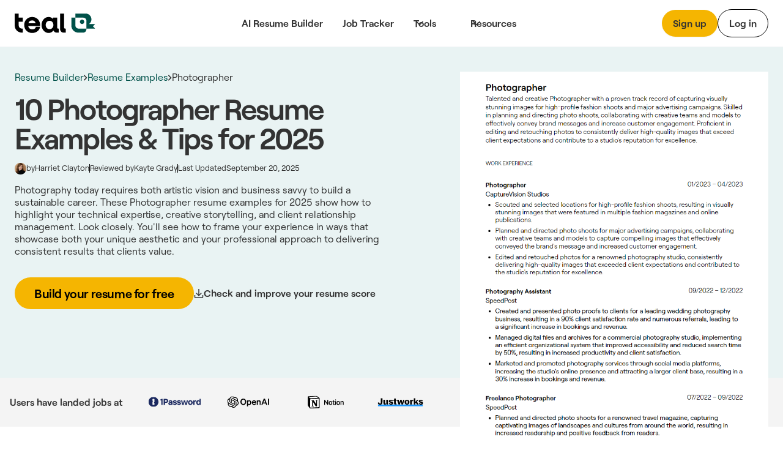

--- FILE ---
content_type: text/html; charset=utf-8
request_url: https://www.tealhq.com/resume-examples/photographer
body_size: 54961
content:
<!DOCTYPE html><!-- Last Published: Thu Jan 22 2026 17:51:35 GMT+0000 (Coordinated Universal Time) --><html data-wf-domain="www.tealhq.com" data-wf-page="64e145e8f6f60b8a14be7d84" data-wf-site="62775a91cc3db44c787149de" lang="en" data-wf-collection="64e145e8f6f60b8a14be7dbf" data-wf-item-slug="photographer"><head><meta charset="utf-8"/><title>10+ Photographer Resume Examples [with Free Templates]</title><meta content="Photography today requires both artistic vision and business savvy to build a sustainable career. These Photographer resume examples for 2025 show how to highlight your technical expertise, creative storytelling, and client relationship management. Look closely. You&#x27;ll see how to frame your experience in ways that showcase both your unique aesthetic and your professional approach to delivering consistent results that clients value." name="description"/><meta content="10+ Photographer Resume Examples [with Free Templates]" property="og:title"/><meta content="Photography today requires both artistic vision and business savvy to build a sustainable career. These Photographer resume examples for 2025 show how to highlight your technical expertise, creative storytelling, and client relationship management. Look closely. You&#x27;ll see how to frame your experience in ways that showcase both your unique aesthetic and your professional approach to delivering consistent results that clients value." property="og:description"/><meta content="" property="og:image"/><meta content="10+ Photographer Resume Examples [with Free Templates]" property="twitter:title"/><meta content="Photography today requires both artistic vision and business savvy to build a sustainable career. These Photographer resume examples for 2025 show how to highlight your technical expertise, creative storytelling, and client relationship management. Look closely. You&#x27;ll see how to frame your experience in ways that showcase both your unique aesthetic and your professional approach to delivering consistent results that clients value." property="twitter:description"/><meta content="" property="twitter:image"/><meta property="og:type" content="website"/><meta content="summary_large_image" name="twitter:card"/><meta content="width=device-width, initial-scale=1" name="viewport"/><link href="https://cdn.prod.website-files.com/62775a91cc3db44c787149de/css/thq-2bc57a.shared.14d4a30db.min.css" rel="stylesheet" type="text/css" integrity="sha384-FNSjDbPV+oOK7HKkSVi2qImb6pAsjRbuCaN0qHtqlsqdOKiKGgwEZ6imqGJbgx8C" crossorigin="anonymous"/><style>@media (min-width:992px) {html.w-mod-js:not(.w-mod-ix) [data-w-id="1ea7303c-580d-eeae-dfb4-5f89e4ea094c"] {opacity:0;}}@media (max-width:991px) and (min-width:768px) {html.w-mod-js:not(.w-mod-ix) [data-w-id="1ea7303c-580d-eeae-dfb4-5f89e4ea094c"] {opacity:0;}}</style><script type="text/javascript">!function(o,c){var n=c.documentElement,t=" w-mod-";n.className+=t+"js",("ontouchstart"in o||o.DocumentTouch&&c instanceof DocumentTouch)&&(n.className+=t+"touch")}(window,document);</script><link href="https://cdn.prod.website-files.com/62775a91cc3db44c787149de/62974e314b5eb9517ab13691_favicon.png" rel="shortcut icon" type="image/x-icon"/><link href="https://cdn.prod.website-files.com/62775a91cc3db44c787149de/64b5bdf99a666bb0da0b1908_teal_webclip.png" rel="apple-touch-icon"/><!-- WEBFLOW CUSTOM HEAD CODE START -->

<!-- Existing Google Tag Manager loader script (DO NOT DELETE) -->
<script>(function(w,d,s,l,i){w[l]=w[l]||[];w[l].push({'gtm.start':
    new Date().getTime(),event:'gtm.js'});var f=d.getElementsByTagName(s)[0],
    j=d.createElement(s),dl=l!='dataLayer'?'&l='+l:'';j.async=true;j.src=
    'https://www.googletagmanager.com/gtm.js?id='+i+dl;f.parentNode.insertBefore(j,f);
    })(window,document,'script','dataLayer','GTM-MKVKQS9');</script>
    <!-- End Google Tag Manager -->
    
    <!-- [Keep all your existing CSS styles - no changes needed] -->
    <style>
     .cms-button a:hover {
        background: transparent !important;
        color: #000 !important;
    }
    /* ... rest of your CSS ... */
    </style>
    
    <!-- Amplitude Browser SDK 2.0 with Proper Configuration -->
    <script src="https://cdn.amplitude.com/script/ad3ec3c5c3953686fe374308e2e68fe7.js"></script>
    <script>
    window.amplitude.init('ad3ec3c5c3953686fe374308e2e68fe7', {
      // Explicit autocapture configuration
      autocapture: {
        attribution: true,        // UTM tracking
        pageViews: true,          // Page view events
        sessions: true,           // Session tracking
        formInteractions: true,   // Form tracking
        fileDownloads: true,      // Download tracking
        elementInteractions: true // Disable element click tracking (you have custom)
      },
      
      // Enable remote configuration for Session Replay control
      sessionReplaySampleRate: 0,
      fetchRemoteConfig: true,
    });
    </script>
    
    <!-- Amplitude Web Experimentation (if needed) -->
    <script type="text/javascript" src="https://cdn.amplitude.com/script/ad3ec3c5c3953686fe374308e2e68fe7.experiment.js"></script>
    
    <!-- PREVIOUS PAGE TRACKING -->
    <script>
    (function() {
        var pageHistory = sessionStorage.getItem('page_history') || '';
        var currentPage = window.location.pathname;
        
        var pages = pageHistory.split('|').filter(function(p) { return p; });
        var previousPage = pages.length > 0 ? pages[pages.length - 1] : 'direct';
        
        window.previousPage = previousPage;
        
        var pageArray = pageHistory.split('|').filter(function(p) { return p; });
        pageArray.push(currentPage);
        if (pageArray.length > 5) pageArray = pageArray.slice(-5);
        sessionStorage.setItem('page_history', pageArray.join('|'));
    })();
    </script>
    
    <!-- Browser Type Identification -->
    <script src="https://cdnjs.cloudflare.com/ajax/libs/UAParser.js/1.0.37/ua-parser.min.js"></script>
    <script>
    document.addEventListener("DOMContentLoaded", function () {
        // Initialize UAParser
        var parser = new UAParser();
        var r = parser.getResult();
    
        // Get the user system details
        window.system = {
            browser: r.browser.name || "Unknown",
            browserVersion: r.browser.version || "Unknown",
            os: r.os.name || "Unknown",
            osVersion: r.os.version || "Unknown",
            deviceVendor: r.device.vendor || "Unknown",
            deviceType: r.device.type || "Unknown",
            deviceModel: r.device.model || "Unknown",
        };
    
        // Send to Amplitude as user properties
        var identify = new amplitude.Identify()
            .set('device_type', window.system.deviceType)
            .set('device_vendor', window.system.deviceVendor)
            .set('device_model', window.system.deviceModel)
            .set('browser', window.system.browser)
            .set('browser_version', window.system.browserVersion)
            .set('os', window.system.os)
            .set('os_version', window.system.osVersion)
            .setOnce('first_landing', window.location.pathname); // Consolidated here
        
        amplitude.identify(identify);
        
        // Track page:shown with all properties
        var eventProperties = {
            'page': "website" + window.location.pathname,
            'Full Url': window.location.href,
            'previous_page': window.previousPage || 'direct',
            system: {
                browserSize: {
                    width: window.innerWidth,
                    height: window.innerHeight,
                },
                screenSize: {
                    width: window.screen.width,
                    height: window.screen.height,
                },
            },
        };
        amplitude.track('page:shown', eventProperties);
    });
    </script>
    
    <!-- Conceptual Analytics v1 -->
    <script>
    (function(w,d,s,o,f){w['ConceptualAnalytics']=o;w[o]=w[o]||function(){
    (w[o].q=w[o].q||[]).push(arguments)};w[o].l=1*new Date();
    var js=d.createElement(s),fjs=d.getElementsByTagName(s)[0];
    js.async=1;js.src=f;fjs.parentNode.insertBefore(js,fjs);
    }(window,document,'script','ca','https://o3wtzy.tealhq.com/analytics/loader-v1.js?key=64b6c1a3a9919c8c5cb579c091611b3ef0282e974cdd278e5ed7fd9fa3f721d8'));
    </script>
    
    <!-- WEBFLOW CUSTOM HEAD CODE END --><link rel="canonical" href="https://www.tealhq.com/resume-examples/photographer" />
<script type="application/ld+json">
{
  "@context": "https://schema.org",
  "@graph": [
    {
      "@type": "FAQPage",
      "@id": "https://www.tealhq.com/resume-examples/software-engineer#faq",
      "url": "https://www.tealhq.com/resume-examples/software-engineer",
      "mainEntity": [
        {
          "@type": "Question",
          "name": "How long should a Photographer's resume be?",
          "acceptedAnswer": {
            "@type": "Answer",
            "text": "A photographer resume should be at minimum one page. This provides enough space for essential information without overwhelming hiring managers. For most photographers, a single page is optimal, focusing on your strongest work and most relevant experience. If you have 10+ years of experience or numerous high-profile clients, consider extending to two pages maximum. Never exceed two pages. Use concise language. Eliminate redundancies. Prioritize recent work over older projects. Remember that your portfolio does the heavy lifting, so your resume should complement rather than duplicate it. Balance text with white space for readability, and ensure every line serves a purpose in showcasing your photography expertise and professional value.."
          }
        },
        {
          "@type": "Question",
          "name": "What is the best way to format a Photographer resume?",
          "acceptedAnswer": {
            "@type": "Answer",
            "text": "Start with a clean, minimalist format that reflects your visual sensibility. Include these essential sections: contact information, professional summary, technical skills, and work experience. Build upon this foundation with photographer-specific elements: specialized equipment proficiency, shooting styles, and post-production software expertise. Add a brief portfolio link (crucial). Consider a skills matrix showing proficiency levels in different photography niches. For commercial photographers, include client categories. For editorial photographers, list publication credits. Organize chronologically for studio positions or by project type for freelancers. Use bullet points. Keep font professional. Avoid excessive styling. Your layout should demonstrate the same attention to composition that clients expect in your photography.."
          }
        },
        {
          "@type": "Question",
          "name": "What certifications should I include on my Photographer resume?",
          "acceptedAnswer": {
            "@type": "Answer",
            "text": "Begin with core technical certifications that validate your fundamental skills. Adobe Certified Professional in Photoshop and Certified Professional Photographer (CPP) credentials establish your technical foundation. Build on these with specialized certifications relevant to your photography niche: Drone Photography License (FAA Part 107) for aerial work, Google Certified Photographer for virtual tours, or Professional Photographers of America (PPA) membership. For commercial photographers, add business credentials like Digital Marketing Certification. Place certifications in a dedicated section near the top if entry-level, or after experience if established. In 2025&#39;s competitive market, certifications demonstrate commitment to professional standards and ongoing education. They validate your expertise beyond your portfolio.."
          }
        },
        {
          "@type": "Question",
          "name": "What are the most common resume mistakes to avoid as a Photographer?",
          "acceptedAnswer": {
            "@type": "Answer",
            "text": "Begin by avoiding basic resume errors: generic objectives, outdated contact information, and typos. These fundamentals matter. Next, address photographer-specific mistakes: listing equipment without demonstrating results, including every shoot ever done, or using industry jargon hiring managers won&#39;t understand. More advanced pitfalls include failing to quantify achievements (number of clients, publication reach, revenue generated), neglecting to mention post-production skills, and omitting adaptability to new technologies like AI-assisted editing or virtual production. Finally, many photographers make the critical error of creating visually cluttered resumes that contradict their aesthetic sensibilities. Keep it simple. Show, don&#39;t tell. Your resume should reflect the same visual discipline as your photography. Link to your portfolio. Update regularly.."
          }
        }
      ]
    },
    {
      "@type": "BreadcrumbList",
      "@id": "https://www.tealhq.com/resume-examples/photographer#breadcrumb",
      "itemListElement": [
        {
          "@type": "ListItem",
          "position": 1,
          "item": {
            "@id": "https://www.tealhq.com",
            "name": "Home"
          }
        },
        {
          "@type": "ListItem",
          "position": 2,
          "item": {
            "@id": "https://www.tealhq.com/resume-examples",
            "name": "Resume Examples"
          }
        },
        {
          "@type": "ListItem",
          "position": 3,
          "item": {
            "@id": "https://www.tealhq.com/resume-examples/photographer",
            "name": "10 Photographer Resume Examples"
          }
        }
      ]
    }
  ]
}
</script></head><body><div data-w-id="a13ce6ee-ae2f-565a-431b-7fc261fc276d" data-animation="default" data-collapse="medium" data-duration="400" data-easing="ease" data-easing2="ease" role="banner" class="megamenu-navbar_component w-nav"><div class="w-embed"><style>
.balance, [balance] {text-wrap:balance;}
[pretty] {text-wrap:pretty;}
</style></div><div role="banner" class="navbar-megamenu_container"><a href="/" class="teal-navbar_logo-link w-nav-brand"><div class="uui-logo_component"><img src="https://cdn.prod.website-files.com/62775a91cc3db44c787149de/62775d8abf9f57629c567a0a_Group%201148.svg" loading="lazy" alt="Teal" class="uui-logo_logotype"/></div></a><nav role="navigation" class="n-navbar-megamenu_menu w-nav-menu"><div class="uui-navbar_menu-right"><div class="navbar-megamenu_button-wrapper"><a href="https://app.tealhq.com/sign-in" class="button-secondary-gray show-tablet w-inline-block"><div>Log in</div></a><a href="https://app.tealhq.com/sign-up" class="navbar-megamenu-button hide-on-mobile w-inline-block"><div>Sign up</div></a><a href="https://app.tealhq.com/sign-in" class="navbar-button-secondary hide-tablet w-inline-block"><div>Log in</div></a></div></div><div role="navigation" class="navbar-megamenu_menu-left"><a href="/tools/resume-builder" class="navbar-link-megamenu w-nav-link">AI Resume Builder</a><a href="/tools/job-tracker" class="navbar-link-megamenu w-nav-link">Job Tracker</a><div data-hover="true" data-delay="300" data-w-id="a13ce6ee-ae2f-565a-431b-7fc261fc2778" class="navbar-megamenu_menu-dropdown w-dropdown"><div role="button" class="navbar-megamenu_dropdown-toggle w-dropdown-toggle"><div aria-haspopup="true" class="uui-dropdown-icon w-embed"><svg width="20" height="20" viewBox="0 0 20 20" fill="none" xmlns="http://www.w3.org/2000/svg">
<path d="M5 7.5L10 12.5L15 7.5" stroke="currentColor" stroke-width="1.67" stroke-linecap="round" stroke-linejoin="round"/>
</svg></div><a role="button" href="#" class="navbar-dropdown-link">Tools</a></div><nav class="uui-navbar_dropdown-list w-dropdown-list"><div class="navbar-megamenu_container"><div class="uui-navbar_dropdown-content"><div class="navbar-megamenu_dropdown-content-left"><div class="navbar-megamenu_dropdown-link-list-more"><a href="/tools" class="navbar-megamenu_dropdown-link w-inline-block"><div class="navbar-megamenu_icon-wrapper"><div class="icon-featured-large"><svg xmlns="http://www.w3.org/2000/svg" width="100%" viewBox="0 0 44 42" fill="none" class="uui-icon-1x1-xsmall"><path fill-rule="evenodd" clip-rule="evenodd" d="M8 16.6242C8 13.3023 10.6929 10.6094 14.0148 10.6094H23.2375C26.5594 10.6094 29.2523 13.3023 29.2523 16.6242V29.9851C29.2523 33.3069 26.5594 35.9999 23.2375 35.9999H14.0148C10.6929 35.9999 8 33.307 8 29.9851V16.6242ZM14.0148 14.6192C12.9075 14.6192 12.0099 15.5169 12.0099 16.6242V29.9851C12.0099 31.0924 12.9075 31.99 14.0148 31.99H23.2375C24.3448 31.99 25.2424 31.0924 25.2424 29.9851V16.6242C25.2424 15.5169 24.3448 14.6192 23.2375 14.6192H14.0148Z" fill="#B58D47"></path><path fill-rule="evenodd" clip-rule="evenodd" d="M18.1884 9.13494H24.2294C25.9746 9.13494 27.5521 9.85304 28.6826 11.0099H31.2572C32.3645 11.0099 33.2622 11.9075 33.2622 13.0148V25.4454C33.2622 26.5527 32.3645 27.4503 31.2572 27.4503H30.4553V31.2492C30.4553 31.3198 30.4541 31.3901 30.4517 31.4602H31.2572C34.5791 31.4602 37.272 28.7673 37.272 25.4454V13.0148C37.272 9.69292 34.5791 7 31.2572 7H22.7848C20.9414 7 19.2918 7.8292 18.1884 9.13494Z" fill="#B58D47"></path><path fill-rule="evenodd" clip-rule="evenodd" d="M23.454 20.0809H13.7982V16.873H23.454V20.0809Z" fill="#B58D47"></path><path fill-rule="evenodd" clip-rule="evenodd" d="M23.454 24.9081H13.7982V21.7002H23.454V24.9081Z" fill="#B58D47"></path><path fill-rule="evenodd" clip-rule="evenodd" d="M23.454 29.7372H13.7982V26.5293H23.454V29.7372Z" fill="#B58D47"></path></svg></div></div><div class="navbar-megamenu_item-right"><div class="navbar-megamenu_item-heading">All Tools</div><div class="navbar-text-size-small">Powerful tools to move your career forward, from resume and cover letter builders to job tracking, interview practice, and salary negotiation.</div></div></a><a href="/tool/resume-job-description-match" class="navbar-megamenu_dropdown-link w-inline-block"><div class="navbar-megamenu_icon-wrapper"><div class="icon-featured-large"><div class="uui-icon-1x1-xsmall is-versmall w-embed"><svg width="60" height="72" viewBox="0 0 60 72" fill="none" xmlns="http://www.w3.org/2000/svg">
<path fill-rule="evenodd" clip-rule="evenodd" d="M60 71.5H0V63.5H60V71.5Z" fill="#2427AB"/>
<path fill-rule="evenodd" clip-rule="evenodd" d="M53.6025 10.2887L47.3118 3.99797L47.2781 3.96417C47.1358 3.82107 46.7557 3.43878 46.3587 3.10175C45.8529 2.67233 44.8245 1.87257 43.3069 1.37911C41.5004 0.791662 39.5542 0.790933 37.7472 1.37702C36.2293 1.86935 35.2002 2.66834 34.6941 3.09738C34.2969 3.43409 33.9165 3.81607 33.7741 3.95908L33.7741 3.95911L33.7404 3.99289L3.11072 34.5767L3.09823 34.5891C3.03854 34.6485 2.84141 34.8445 2.65515 35.0483C2.40281 35.3244 2.00943 35.7841 1.62255 36.4147C1.1282 37.2205 0.763879 38.0991 0.542991 39.0182C0.370124 39.7376 0.322774 40.3407 0.305673 40.7144C0.293056 40.9901 0.293643 41.268 0.293821 41.3523L0.293822 41.3523L0.293849 41.37L0.293857 47.6939L0.293756 47.7417L0.293756 47.7417C0.293177 47.9437 0.291634 48.483 0.334051 49.0021C0.388097 49.6636 0.549895 50.9571 1.2748 52.3798C2.13766 54.0733 3.51449 55.4501 5.20794 56.3129C6.63064 57.0378 7.92412 57.1997 8.5856 57.2537C9.10475 57.2961 9.64399 57.2946 9.84601 57.294H9.84607L9.89385 57.2939H16.9253L16.9431 57.2939H16.9433C17.029 57.2941 17.3108 57.2947 17.5902 57.2817C17.9689 57.2642 18.5811 57.2155 19.3106 57.0376C20.2423 56.8104 21.1316 56.4357 21.945 55.9278C22.5819 55.53 23.0444 55.126 23.3215 54.8673C23.5261 54.6762 23.7227 54.474 23.7822 54.4128L23.7947 54.4L53.6836 23.7829L53.7166 23.7493L53.7166 23.7493C53.8565 23.6069 54.2316 23.2248 54.562 22.8264C54.9837 22.3177 55.7642 21.2891 56.2403 19.7808C56.8079 17.9824 56.7963 16.0512 56.2071 14.2598C55.7129 12.7573 54.9201 11.7382 54.4922 11.2346C54.1572 10.8402 53.7775 10.4627 53.6359 10.322L53.6358 10.3219L53.6025 10.2887ZM39.393 9.65398C39.7891 9.25853 39.9871 9.0608 40.2153 8.98677C40.4161 8.92165 40.6324 8.92173 40.8331 8.987C41.0613 9.0612 41.2592 9.25908 41.6549 9.65483L47.9456 15.9455C48.3373 16.3373 48.5332 16.5331 48.6076 16.7594C48.6731 16.9584 48.6744 17.173 48.6113 17.3728C48.5396 17.5999 48.3461 17.7981 47.9591 18.1946L45.683 20.5261L37.1003 11.9433L39.393 9.65398ZM31.4392 17.5959L8.76333 40.2378C8.59007 40.4108 8.50344 40.4973 8.44148 40.5983C8.38655 40.6878 8.34607 40.7854 8.32153 40.8875C8.29385 41.0027 8.29385 41.1252 8.29385 41.37L8.29385 47.6939C8.29385 48.2539 8.29386 48.534 8.40285 48.7479C8.49872 48.936 8.6517 49.089 8.83986 49.1849C9.05378 49.2939 9.3338 49.2939 9.89385 49.2939H16.9253C17.1739 49.2939 17.2982 49.2939 17.415 49.2654C17.5185 49.2402 17.6173 49.1985 17.7077 49.1421C17.8097 49.0784 17.8965 48.9895 18.0702 48.8116L40.0943 26.251L31.4392 17.5959Z" fill="#2427AB"/>
</svg></div></div></div><div class="navbar-megamenu_item-right"><div class="navbar-megamenu_item-heading">Resume Job Description Match</div><div class="navbar-text-size-small">Quickly match and compare your existing resume to the job description of any role for a personalized Match Score.</div></div></a><a href="https://www.tealhq.com/tool/resume-bullet-point-generator" class="navbar-megamenu_dropdown-link w-inline-block"><div class="navbar-megamenu_icon-wrapper"><div class="icon-featured-large"><svg xmlns="http://www.w3.org/2000/svg" width="100%" viewBox="0 0 16 18" fill="none" class="uui-icon-1x1-xsmall is-versmall"><path fill-rule="evenodd" clip-rule="evenodd" d="M4.89534 0V0.979067H3.6715C1.64379 0.979067 0 2.62285 0 4.65057V13.9517C0 15.9794 1.64379 17.6232 3.6715 17.6232H11.9936C14.0213 17.6232 15.6651 15.9794 15.6651 13.9517V4.65057C15.6651 2.62285 14.0213 0.979067 11.9936 0.979067H10.7697V0H4.89534ZM3.6715 3.42673C2.9956 3.42673 2.44767 3.97466 2.44767 4.65057V13.9517C2.44767 14.6276 2.9956 15.1755 3.6715 15.1755H11.9936C12.6695 15.1755 13.2174 14.6276 13.2174 13.9517V4.65057C13.2174 3.97466 12.6695 3.42673 11.9936 3.42673H10.7697V4.4058H4.89534V3.42673H3.6715ZM9.05637 2.9372H6.6087V1.4686H9.05637V2.9372ZM5.8744 5.8744V7.83254H3.91627V5.8744H5.8744ZM11.7488 7.83254H6.85347V5.8744L11.7488 5.8744V7.83254ZM6.85347 10.7697H11.7488V8.8116H6.85347V10.7697ZM6.85347 13.7069L11.7488 13.7069V11.7488H6.85347V13.7069ZM5.8744 8.8116V10.7697H3.91627V8.8116H5.8744ZM5.8744 11.7488V13.7069H3.91627V11.7488H5.8744Z" fill="#E84E30"></path></svg></div></div><div class="navbar-megamenu_item-right"><div class="navbar-megamenu_item-heading">Resume Bullet Point Generator</div><div class="navbar-text-size-small">Generate metric-focused resume bullet points that highlight your biggest career achievements.</div></div></a></div><div class="navbar-megamenu_dropdown-link-list-more"><a href="https://www.tealhq.com/tool/resume-keyword-scanner" class="navbar-megamenu_dropdown-link w-inline-block"><div class="navbar-megamenu_icon-wrapper"><div class="icon-featured-large"><svg xmlns="http://www.w3.org/2000/svg" width="100%" viewBox="0 0 44 42" fill="none" class="uui-icon-1x1-xsmall"><rect x="16" y="11" width="21" height="4" rx="2" fill="#005149"></rect><rect x="7" y="11" width="5" height="4" rx="1" fill="#005149"></rect><rect x="16" y="19" width="21" height="4" rx="2" fill="#005149"></rect><rect x="7" y="19" width="5" height="4" rx="1" fill="#005149"></rect><rect x="16" y="27" width="21" height="4" rx="2" fill="#005149"></rect><rect x="7" y="27" width="5" height="4" rx="1" fill="#005149"></rect></svg></div></div><div class="navbar-megamenu_item-right"><div class="navbar-megamenu_item-heading">Resume Keyword Scanner</div><div class="navbar-text-size-small">Analyze and refine your resume keyword usage to align with the details of the job you&#x27;re applying for.</div></div></a><a href="https://www.tealhq.com/tool/resume-checker" class="navbar-megamenu_dropdown-link w-inline-block"><div class="navbar-megamenu_icon-wrapper"><div class="icon-featured-large"><div class="uui-icon-1x1-xsmall w-embed"><svg width="48" height="48" viewBox="0 0 48 48" fill="none" xmlns="http://www.w3.org/2000/svg">
<path fill-rule="evenodd" clip-rule="evenodd" d="M39.5 39V25H30.5V17H21.5V9H8.5V39H39.5ZM17.5 13H12.5V35H17.5V13ZM30.5 29V35H35.5V29H30.5ZM26.5 21H21.5V35H26.5V21Z" fill="#791E3F"/>
</svg></div></div></div><div class="navbar-megamenu_item-right"><div class="navbar-megamenu_item-heading">Resume Checker</div><div class="navbar-text-size-small">Quickly check your current resume score to see how it stacks up to the job you&#x27;re applying to.</div></div></a><a href="https://www.tealhq.com/tool/resume-summary-generator" class="navbar-megamenu_dropdown-link w-inline-block"><div class="navbar-megamenu_icon-wrapper"><div class="icon-featured-large"><div class="uui-icon-1x1-xsmall is-small w-embed"><svg width="72" height="73" viewBox="0 0 72 73" fill="none" xmlns="http://www.w3.org/2000/svg">
<path fill-rule="evenodd" clip-rule="evenodd" d="M61 0.5C63.2091 0.5 65 2.29086 65 4.5V7.5H68C70.2091 7.5 72 9.29086 72 11.5C72 13.7091 70.2091 15.5 68 15.5H65V18.5C65 20.7091 63.2091 22.5 61 22.5C58.7909 22.5 57 20.7091 57 18.5V15.5H54C51.7909 15.5 50 13.7091 50 11.5C50 9.29086 51.7909 7.5 54 7.5H57V4.5C57 2.29086 58.7909 0.5 61 0.5ZM11.402 56.0147C9.83992 57.5768 9.83991 60.1095 11.402 61.6716C12.9641 63.2337 15.4968 63.2337 17.0589 61.6716L36.2868 42.4436L30.6299 36.7868L11.402 56.0147ZM45.7868 32.9436L41.9436 36.7868L36.2868 31.1299L40.1299 27.2868C41.692 25.7247 44.2247 25.7247 45.7868 27.2868C47.3489 28.8489 47.3489 31.3815 45.7868 32.9436ZM52.8579 40.0147L24.1299 68.7426C18.6626 74.21 9.79828 74.21 4.33094 68.7426C-1.1364 63.2753 -1.1364 54.411 4.33094 48.9437L33.0589 20.2157C38.5262 14.7484 47.3905 14.7484 52.8579 20.2157C58.3252 25.6831 58.3252 34.5474 52.8579 40.0147ZM65 41.5C65 39.2909 63.2091 37.5 61 37.5C58.7909 37.5 57 39.2909 57 41.5V44.5H54C51.7909 44.5 50 46.2909 50 48.5C50 50.7091 51.7909 52.5 54 52.5H57V55.5C57 57.7091 58.7909 59.5 61 59.5C63.2091 59.5 65 57.7091 65 55.5V52.5H68C70.2091 52.5 72 50.7091 72 48.5C72 46.2909 70.2091 44.5 68 44.5H65V41.5ZM30 10.5C32.7614 10.5 35 8.26142 35 5.5C35 2.73858 32.7614 0.5 30 0.5C27.2386 0.5 25 2.73858 25 5.5C25 8.26142 27.2386 10.5 30 10.5Z" fill="#005149"/>
</svg></div></div></div><div class="navbar-megamenu_item-right"><div class="navbar-megamenu_item-heading">Resume Summary Generator</div><div class="navbar-text-size-small">Take your current resume to the next level and generate a tailored, attention-grabbing summary that makes an impact.</div></div></a></div></div></div></div></nav></div><div data-hover="true" data-delay="300" data-w-id="a13ce6ee-ae2f-565a-431b-7fc261fc27cb" class="navbar-megamenu_menu-dropdown w-dropdown"><div role="button" class="navbar-megamenu_dropdown-toggle w-dropdown-toggle"><div class="uui-dropdown-icon w-embed"><svg width="20" height="20" viewBox="0 0 20 20" fill="none" xmlns="http://www.w3.org/2000/svg">
<path d="M5 7.5L10 12.5L15 7.5" stroke="currentColor" stroke-width="1.67" stroke-linecap="round" stroke-linejoin="round"/>
</svg></div><div>Resources</div></div><nav class="uui-navbar_dropdown-list w-dropdown-list"><div class="navbar-megamenu_container"><div class="uui-navbar_dropdown-content"><div class="navbar-megamenu_heading career-resources">Career Resources</div><div class="navbar-megamenu_dropdown-content-more"><div class="navbar-megamenu_dropdown-link-list-more"><a id="w-node-a13ce6ee-ae2f-565a-431b-7fc261fc27d7-61fc276d" href="/career-hub" class="navbar-megamenu_dropdown-link w-inline-block"><div class="navbar-megamenu_icon-wrapper"><div class="icon-featured-small"><div class="uui-icon-1x1-xsmall w-embed"><svg width="32" height="32" viewBox="0 0 32 32" fill="none" xmlns="http://www.w3.org/2000/svg">
<path d="M9 14.6666V23C9 24.8409 10.4924 26.3333 12.3333 26.3333H19.6667C21.5076 26.3333 23 24.8409 23 23V14.6666" stroke="black" stroke-width="3.33333"/>
<path d="M27.6667 22.6667L27.6667 12" stroke="black" stroke-width="3.33333"/>
<path d="M5.25464 10.5093C4.69 10.7916 4.33333 11.3687 4.33333 12C4.33333 12.6313 4.69 13.2084 5.25464 13.4907L15.2546 18.4907C15.7239 18.7253 16.2761 18.7253 16.7454 18.4907L26.7454 13.4907C27.31 13.2084 27.6667 12.6313 27.6667 12C27.6667 11.3687 27.31 10.7916 26.7454 10.5093L16.7454 5.50929C16.2761 5.27468 15.7239 5.27468 15.2546 5.50929L5.25464 10.5093Z" stroke="black" stroke-width="3.33333" stroke-linejoin="round"/>
</svg></div></div></div><div class="navbar-megamenu_item-right"><div class="navbar-megamenu_item-heading">Career Hub</div><div class="navbar-text-size-small">Visit the blog to see job search strategies, resume tips, cover letter tactics, and more insights.</div></div></a><a href="https://www.tealhq.com/job-search" class="navbar-megamenu_dropdown-link w-inline-block"><div class="navbar-megamenu_icon-wrapper"><div class="icon-featured-small"><div class="uui-icon-1x1-xsmall w-embed"><svg width="32" height="32" viewBox="0 0 32 32" fill="none" xmlns="http://www.w3.org/2000/svg">
<path d="M8 28V21.3333C8 19.4924 9.49238 18 11.3333 18H20.6667C22.5076 18 24 19.4924 24 21.3333V28" stroke="black" stroke-width="3.33333"/>
<rect x="10.6667" y="5.66669" width="10.6667" height="10.6667" rx="3.33333" stroke="black" stroke-width="3.33333"/>
</svg></div></div></div><div class="navbar-megamenu_item-right"><div class="navbar-megamenu_item-heading">Tech Job Board</div><div class="navbar-text-size-small">Millions of jobs, daily updates, and curated job seeker insights to help you find the right role.</div></div></a><a href="/cover-letter-templates" class="navbar-megamenu_dropdown-link w-inline-block"><div class="navbar-megamenu_icon-wrapper"><div class="icon-featured-small"><div class="uui-icon-1x1-xsmall w-embed"><svg width="32" height="32" viewBox="0 0 32 32" fill="none" xmlns="http://www.w3.org/2000/svg">
<path d="M5.66667 11.6666C5.66667 9.82564 7.15906 8.33325 9.00001 8.33325H23C24.841 8.33325 26.3333 9.82564 26.3333 11.6666V17.6666C26.3333 19.5075 24.841 20.9999 23 20.9999H12.0635L8.94742 23.5979C7.64485 24.684 5.66667 23.7577 5.66667 22.0618V11.6666Z" stroke="black" stroke-width="3.33333"/>
<rect x="14" y="12.6667" width="4" height="4" rx="2" fill="black"/>
<rect x="9" y="12.6667" width="4" height="4" rx="2" fill="black"/>
<rect x="19" y="12.6667" width="4" height="4" rx="2" fill="black"/>
</svg></div></div></div><div class="navbar-megamenu_item-right"><div class="navbar-megamenu_item-heading">Cover Letter Templates</div><div class="navbar-text-size-small">Choose from over 100 professionally designed cover letter templates for your next application.</div></div></a><a href="/resume" class="navbar-megamenu_dropdown-link w-inline-block"><div class="navbar-megamenu_icon-wrapper"><div class="icon-featured-small"><div class="uui-icon-1x1-xsmall w-embed"><svg width="32" height="32" viewBox="0 0 32 32" fill="none" xmlns="http://www.w3.org/2000/svg">
<path d="M16 5C11.7658 5 8.33333 8.60177 8.33333 13.0448C8.33333 16.2176 10.0838 17.6282 12.6267 20.271V25C12.6267 26.1046 13.5221 27 14.6267 27H17.3733C18.4779 27 19.3733 26.1046 19.3733 25V20.271C21.9162 17.6282 23.6667 16.2176 23.6667 13.0448C23.6667 8.60177 20.2342 5 16 5Z" stroke="black" stroke-width="3.33333"/>
<path d="M12.6267 20.6667H19.0667" stroke="black" stroke-width="2.66667"/>
</svg></div></div></div><div class="navbar-megamenu_item-right"><div class="navbar-megamenu_item-heading">Resume Hub</div><div class="navbar-text-size-small">The complete resume guide to get you hired</div></div></a></div><div class="navbar-megamenu_dropdown-link-list-more"><a href="/resume-examples" class="navbar-megamenu_dropdown-link w-inline-block"><div class="navbar-megamenu_icon-wrapper"><div class="icon-featured-small"><div class="uui-icon-1x1-xsmall w-embed"><svg width="32" height="32" viewBox="0 0 32 32" fill="none" xmlns="http://www.w3.org/2000/svg">
<path fill-rule="evenodd" clip-rule="evenodd" d="M23.775 7.5C23.775 6.94772 23.3273 6.5 22.775 6.5H9.725C9.17272 6.5 8.725 6.94772 8.725 7.5L8.725 12.5C8.725 13.0523 9.17272 13.5 9.725 13.5H22.775C23.3273 13.5 23.775 13.0523 23.775 12.5V7.5ZM8.725 3.5C6.94388 3.5 5.5 4.84315 5.5 6.5V13.5C5.5 15.1569 6.94388 16.5 8.725 16.5H23.775C25.5561 16.5 27 15.1569 27 13.5V6.5C27 4.84315 25.5561 3.5 23.775 3.5H8.725Z" fill="black"/>
<path fill-rule="evenodd" clip-rule="evenodd" d="M12.5 21.7273C12.5 21.175 12.0523 20.7273 11.5 20.7273H9.5C8.94772 20.7273 8.5 21.175 8.5 21.7273V24.2727C8.5 24.825 8.94772 25.2727 9.5 25.2727H11.5C12.0523 25.2727 12.5 24.825 12.5 24.2727V21.7273ZM8.5 18C6.84315 18 5.5 19.221 5.5 20.7273V25.2727C5.5 26.779 6.84315 28 8.5 28H12.5C14.1569 28 15.5 26.779 15.5 25.2727V20.7273C15.5 19.221 14.1569 18 12.5 18H8.5Z" fill="black"/>
<path fill-rule="evenodd" clip-rule="evenodd" d="M24 21.7273C24 21.175 23.5523 20.7273 23 20.7273H21C20.4477 20.7273 20 21.175 20 21.7273V24.2727C20 24.825 20.4477 25.2727 21 25.2727H23C23.5523 25.2727 24 24.825 24 24.2727V21.7273ZM20 18C18.3431 18 17 19.221 17 20.7273V25.2727C17 26.779 18.3431 28 20 28H24C25.6569 28 27 26.779 27 25.2727V20.7273C27 19.221 25.6569 18 24 18H20Z" fill="black"/>
</svg></div></div></div><div class="navbar-megamenu_item-right"><div class="navbar-megamenu_item-heading">Resume Examples</div><div class="navbar-text-size-small">2,000+ resume examples and  job-specific templates to help your 2025 job search.</div></div></a><a href="/resume-templates" class="navbar-megamenu_dropdown-link w-inline-block"><div class="navbar-megamenu_icon-wrapper"><div class="icon-featured-small"><div class="uui-icon-1x1-xsmall w-embed"><svg width="32" height="32" viewBox="0 0 32 32" fill="none" xmlns="http://www.w3.org/2000/svg">
<path d="M11.3333 13H20.6667V9.66667H11.3333V13Z" fill="#000000"/>
<path d="M20.6667 17.6667H11.3333V14.3333H20.6667V17.6667Z" fill="#000000"/>
<path d="M11.3333 22.3333H20.6667V19H11.3333V22.3333Z" fill="#000000"/>
<path fill-rule="evenodd" clip-rule="evenodd" d="M11 4C8.23858 4 6 6.23858 6 9V23C6 25.7614 8.23858 28 11 28H21C23.7614 28 26 25.7614 26 23V9C26 6.23858 23.7614 4 21 4H11ZM9.33333 9C9.33333 8.07953 10.0795 7.33333 11 7.33333H21C21.9205 7.33333 22.6667 8.07953 22.6667 9V23C22.6667 23.9205 21.9205 24.6667 21 24.6667H11C10.0795 24.6667 9.33333 23.9205 9.33333 23V9Z" fill="#000000"/>
</svg></div></div></div><div class="navbar-megamenu_item-right"><div class="navbar_item-title-wrapper"><div class="navbar-megamenu_item-heading">Resume Templates</div></div><div class="navbar-text-size-small">Hit the ground running with an official Teal resume template designed with best practices. </div></div></a><a href="/resume-synonyms" class="navbar-megamenu_dropdown-link w-inline-block"><div class="navbar-megamenu_icon-wrapper"><div class="icon-featured-small"><div class="uui-icon-1x1-xsmall w-embed"><svg width="32" height="32" viewBox="0 0 32 32" fill="none" xmlns="http://www.w3.org/2000/svg">
<path fill-rule="evenodd" clip-rule="evenodd" d="M11 4C8.23858 4 6 6.23858 6 9V23C6 25.7614 8.23858 28 11 28H21C23.7614 28 26 25.7614 26 23V9C26 6.23858 23.7614 4 21 4H11ZM9.33333 9C9.33333 8.07953 10.0795 7.33333 11 7.33333H21C21.9205 7.33333 22.6667 8.07953 22.6667 9V23C22.6667 23.9205 21.9205 24.6667 21 24.6667H11C10.0795 24.6667 9.33333 23.9205 9.33333 23V9Z" fill="black"/>
<path d="M14.4 13.2C14.4 12.36 14.96 11.8 15.8 11.8C16.64 11.8 17.2 12.36 17.2 13.2C17.2 14.04 16.64 14.6 15.8 14.6H14.4V18.8H17.2V17.12C18.88 16.56 20 15.02 20 13.2C20 10.82 18.18 9 15.8 9C13.42 9 11.6 10.82 11.6 13.2H14.4Z" fill="black"/>
<path d="M14.4 20.2H17.2V23H14.4V20.2Z" fill="black"/>
</svg></div></div></div><div class="navbar-megamenu_item-right"><div class="navbar-megamenu_item-heading">Resume Synonyms</div><div class="navbar-text-size-small">Use our library of 900+ synonyms to find the perfect words for your next resume.</div></div></a></div><div class="navbar-megamenu_dropdown-link-list-more"><a href="/cover-letter-examples" class="navbar-megamenu_dropdown-link w-inline-block"><div class="navbar-megamenu_icon-wrapper"><div class="icon-featured-small"><div class="uui-icon-1x1-xsmall w-embed"><svg width="32" height="32" viewBox="0 0 32 32" fill="none" xmlns="http://www.w3.org/2000/svg">
<path d="M8.66663 3.77783C6.58885 3.77783 4.99995 5.36672 4.99995 7.4445V24.5556C4.99995 26.6334 6.58885 28.2223 8.66663 28.2223H25.254C26.2183 28.2223 27 27.4406 27 26.4763V5.52387C27 4.55956 26.2183 3.77783 25.254 3.77783H8.66663ZM7.4444 24.5556V7.4445C7.4444 6.71117 7.93329 6.22228 8.66663 6.22228H9.88885V25.7779H8.66663C7.93329 25.7779 7.4444 25.289 7.4444 24.5556ZM24.5555 24.9049C24.5555 25.387 24.1647 25.7779 23.6825 25.7779H12.3333V6.22228H23.6825C24.1647 6.22228 24.5555 6.61314 24.5555 7.0953V24.9049Z" fill="black" stroke="black" stroke-width="0.2"/>
<path d="M17.2222 13.5556C17.2222 12.8223 17.7111 12.3334 18.4444 12.3334C19.1778 12.3334 19.6667 12.8223 19.6667 13.5556C19.6667 14.2889 19.1778 14.7778 18.4444 14.7778H17.2222V18.4445H19.6667V16.9778C21.1333 16.4889 22.1111 15.1445 22.1111 13.5556C22.1111 11.4778 20.5222 9.88892 18.4444 9.88892C16.3667 9.88892 14.7778 11.4778 14.7778 13.5556H17.2222Z" fill="black"/>
<path d="M17.2222 19.6667H19.6667V22.1112H17.2222V19.6667Z" fill="black"/>
</svg></div></div></div><div class="navbar-megamenu_item-right"><div class="navbar_item-title-wrapper"><div class="navbar-megamenu_item-heading">Cover Letter Examples</div></div><div class="navbar-text-size-small">1,500+ cover letter examples to help you craft a meaningful narrative in your next application.</div></div></a><a href="/cv-examples" class="navbar-megamenu_dropdown-link w-inline-block"><div class="navbar-megamenu_icon-wrapper"><div class="icon-featured-small"><div class="uui-icon-1x1-xsmall w-embed"><svg width="32" height="32" viewBox="0 0 32 32" fill="none" xmlns="http://www.w3.org/2000/svg">
<path d="M11.3333 13H20.6667V9.66667H11.3333V13Z" fill="#000000"/>
<path d="M20.6667 17.6667H11.3333V14.3333H20.6667V17.6667Z" fill="#000000"/>
<path d="M11.3333 22.3333H20.6667V19H11.3333V22.3333Z" fill="#000000"/>
<path fill-rule="evenodd" clip-rule="evenodd" d="M11 4C8.23858 4 6 6.23858 6 9V23C6 25.7614 8.23858 28 11 28H21C23.7614 28 26 25.7614 26 23V9C26 6.23858 23.7614 4 21 4H11ZM9.33333 9C9.33333 8.07953 10.0795 7.33333 11 7.33333H21C21.9205 7.33333 22.6667 8.07953 22.6667 9V23C22.6667 23.9205 21.9205 24.6667 21 24.6667H11C10.0795 24.6667 9.33333 23.9205 9.33333 23V9Z" fill="#000000"/>
</svg></div></div></div><div class="navbar-megamenu_item-right"><div class="navbar-megamenu_item-heading">CV Examples</div><div class="navbar-text-size-small">Explore 1,500+ CV samples and formatting tips to land your next interview faster.</div></div></a><a href="/career-paths" class="navbar-megamenu_dropdown-link w-inline-block"><div class="navbar-megamenu_icon-wrapper"><div class="icon-featured-small"><div class="uui-icon-1x1-xsmall w-embed"><svg width="32" height="32" viewBox="0 0 32 32" fill="none" xmlns="http://www.w3.org/2000/svg">
<path d="M16 5C11.7658 5 8.33333 8.60177 8.33333 13.0448C8.33333 16.2176 10.0838 17.6282 12.6267 20.271V25C12.6267 26.1046 13.5221 27 14.6267 27H17.3733C18.4779 27 19.3733 26.1046 19.3733 25V20.271C21.9162 17.6282 23.6667 16.2176 23.6667 13.0448C23.6667 8.60177 20.2342 5 16 5Z" stroke="black" stroke-width="3.33333"/>
<path d="M12.6267 20.6667H19.0667" stroke="black" stroke-width="2.66667"/>
</svg></div></div></div><div class="navbar-megamenu_item-right"><div class="navbar-megamenu_item-heading">Career Paths</div><div class="navbar-text-size-small">Discover your ideal career path with our in-depth career guides for over 500 roles.</div></div></a></div></div></div></div></nav></div></div></nav><div class="div-block-82"><a href="https://app.tealhq.com/sign-up" class="navbar-megamenu-button mobile w-inline-block"><div>Sign up</div></a><div class="uui-navbar_menu-button w-nav-button"><div class="menu-icon_component"><div class="menu-icon_line-top"></div><div class="menu-icon_line-middle"><div class="menu-icon_line-middle-inner"></div></div><div class="menu-icon_line-bottom"></div></div></div></div></div></div><div><div class="background-color--teal-100"><section class="u--section-resume-examples mobile-resume-examples-hero"><div class="u--container"><div class="w-layout-grid u--grid-resume-examples"><div id="w-node-_063eb08f-6e3b-dc0f-bcda-f730ca6b92b0-14be7d84" class="mobile-resume-examples"><div role="navigation" class="breadcrumb-wrapper"><a href="/tools/resume-builder" class="breadcrumb-link text-color--teal no-wrap">Resume Builder</a><div class="icon-small-arrow w-embed"><svg width="6" height="10" viewBox="0 0 6 10" fill="none" xmlns="http://www.w3.org/2000/svg">
<path fill-rule="evenodd" clip-rule="evenodd" d="M0.220051 8.21994C-0.0731993 8.51319 -0.0731993 8.98719 0.220051 9.28044C0.513301 9.57369 0.987301 9.57369 1.28055 9.28044L5.03055 5.53044C5.3238 5.23719 5.3238 4.76319 5.03055 4.46994L1.28055 0.719937C0.987301 0.426687 0.513301 0.426687 0.220051 0.719937C-0.0731993 1.01319 -0.0731993 1.48719 0.220051 1.78044L3.4398 5.00019L0.220051 8.21994Z" fill="currentColor"/>
</svg></div><a href="/resume-examples" class="breadcrumb-link text-color--teal no-wrap">Resume Examples</a><div class="icon-small-arrow w-embed"><svg width="6" height="10" viewBox="0 0 6 10" fill="none" xmlns="http://www.w3.org/2000/svg">
<path fill-rule="evenodd" clip-rule="evenodd" d="M0.220051 8.21994C-0.0731993 8.51319 -0.0731993 8.98719 0.220051 9.28044C0.513301 9.57369 0.987301 9.57369 1.28055 9.28044L5.03055 5.53044C5.3238 5.23719 5.3238 4.76319 5.03055 4.46994L1.28055 0.719937C0.987301 0.426687 0.513301 0.426687 0.220051 0.719937C-0.0731993 1.01319 -0.0731993 1.48719 0.220051 1.78044L3.4398 5.00019L0.220051 8.21994Z" fill="currentColor"/>
</svg></div><a href="/resume-examples/photographer" aria-current="page" class="breadcrumb-link text-color--teal no-wrap w--current">Photographer</a></div><h1 class="s--margin-bottom--1rem mobile-h1">10 Photographer Resume Examples &amp; Tips for 2025</h1><div class="w-layout-hflex flex-block-9 s--margin-bottom--1rem"><div class="div-block-117"><img src="https://cdn.prod.website-files.com/627c8700df0be67c4b1d533c/681aa5c230a829ecaba0f158_Harriet-Clayton.png" loading="lazy" alt="Harriet Clayton" sizes="100vw" srcset="https://cdn.prod.website-files.com/627c8700df0be67c4b1d533c/681aa5c230a829ecaba0f158_Harriet-Clayton-p-500.png 500w, https://cdn.prod.website-files.com/627c8700df0be67c4b1d533c/681aa5c230a829ecaba0f158_Harriet-Clayton-p-800.png 800w, https://cdn.prod.website-files.com/627c8700df0be67c4b1d533c/681aa5c230a829ecaba0f158_Harriet-Clayton.png 1024w" class="meta_author-image circle-wrapper"/><div class="text-size-xsmall">by</div><a href="/author/harriet-clayton" class="text-size-xsmall">Harriet Clayton</a></div><div class="line-spacer hide-on--mobile"></div><div class="div-block-117"><div class="text-size-xsmall">Reviewed by</div><a href="/author/kayte-grady" class="text-size-xsmall">Kayte Grady</a></div><div class="line-spacer hide-on--mobile"></div><div class="div-block-117"><div class="text-size-xsmall">Last Updated</div><div class="text-size-xsmall">September 20, 2025</div></div></div><div class="s--margin-bottom--1rem"><p class="s--margin-bottom--2rem">Photography today requires both artistic vision and business savvy to build a sustainable career. These Photographer resume examples for 2025 show how to highlight your technical expertise, creative storytelling, and client relationship management. Look closely. You&#x27;ll see how to frame your experience in ways that showcase both your unique aesthetic and your professional approach to delivering consistent results that clients value.
</p></div><div class="resume-examples-links"><a role="button" href="https://app.tealhq.com/sign-up" class="btn--yellow w-inline-block"><div class="btn--label-regular">Build your resume for free</div></a><div role="button" class="w-layout-hflex view-resume-link"><img src="https://cdn.prod.website-files.com/62775a91cc3db44c787149de/681be8a0a9538c20b4d59b14_download.svg" loading="lazy" alt=""/><a href="https://www.tealhq.com/tool/resume-checker" class="view-resume-templates">Check and improve your resume score</a></div></div><div class="spacer-large hide-on--mobile"></div></div><div id="w-node-_72333344-aa0e-0ac9-fc26-5cc5fdcaddd4-14be7d84" class="u--grid--spacer hide-on--tablet"></div><div id="w-node-_3a67a586-9f25-c4e9-0f7b-f2845080e862-14be7d84" class="resume-examples-hero resume-examples-mobile"><div data-w-id="1ea7303c-580d-eeae-dfb4-5f89e4ea094c" class="resume-examples-hover"><a aria-label="AI Resume Builder" data-w-id="17a35edd-6a4f-b5c3-6b2d-5041b54c492a" href="/tools/resume-builder" class="resume-examples-hover-link w-inline-block"></a><div class="resume-examples-cta-hero"><a role="button" href="#" class="btn--yellow w-inline-block"><div class="btn--label-regular">Resume Builder</div></a></div></div><img src="https://cdn.prod.website-files.com/627c8700df0be67c4b1d533c/64b008ab50b5f0cb1a099074_photographer-Resume-Sample.png" loading="lazy" alt="photographer resume" sizes="100vw" srcset="https://cdn.prod.website-files.com/627c8700df0be67c4b1d533c/64b008ab50b5f0cb1a099074_photographer-Resume-Sample-p-500.png 500w, https://cdn.prod.website-files.com/627c8700df0be67c4b1d533c/64b008ab50b5f0cb1a099074_photographer-Resume-Sample.png 772w" class="resume-examples-img"/></div></div></div></section></div><div class="background-color-lightgrey"><section class="padding-small"><div class="w-layout-blockcontainer u--container w-container"><div class="div-block-115"><section class="uui-section_logos03"><div class="uui-page-padding-13"><div class="uui-container-large-13"><div class="uui-logos03_component"><div id="w-node-_8e224ede-a7f0-30aa-f4c5-33771e4d25ad-14be7d84" class="uui-logos03_content-left"><div class="text-weight-semibold">Users have landed jobs at</div></div><div id="w-node-_15a48d0a-c1ca-ab22-da58-91f4850c7b07-14be7d84" class="uui-logos03_logo-list"><div id="w-node-_15a48d0a-c1ca-ab22-da58-91f4850c7b08-14be7d84" class="uui-logos03_wrapper"><img src="https://cdn.prod.website-files.com/62775a91cc3db44c787149de/681bbf6d0c7c257b3e71b826_cfd5bf75df68332fa0b2ea3bc7fec57f_1Password_wordmark_blue_2023.svg" loading="lazy" alt="1Password"/></div><div class="uui-logos03_wrapper"><img src="https://cdn.prod.website-files.com/62775a91cc3db44c787149de/681bbf9b54456acf208049d4_da66e29016c3697389943a23738a1e98_OpenAI_Logo.svg" loading="lazy" alt="OpenAI"/></div><div class="uui-logos03_wrapper"><img src="https://cdn.prod.website-files.com/62775a91cc3db44c787149de/681bbfa728590ba6fbb2a4c9_fdeae648459937d9b6e899e45c1b7af6_notion-symbol.svg" loading="lazy" alt="Notion"/></div><div id="w-node-_15a48d0a-c1ca-ab22-da58-91f4850c7b10-14be7d84" class="uui-logos03_wrapper"><img src="https://cdn.prod.website-files.com/62775a91cc3db44c787149de/681bbfa6fcf550bcb395ba1b_8fcdd2e30b532920a8d117b5139f8fc3_justworks-logo.svg" loading="lazy" alt="Justworks"/></div><div id="w-node-c9f59693-ff10-6753-6012-ec797192125a-14be7d84" class="uui-logos03_wrapper"><div class="grid-space"></div></div><div id="w-node-_35c759cc-64a3-ba3e-68ff-9ac4ec8cbbbe-14be7d84" class="uui-logos03_wrapper"><img src="https://cdn.prod.website-files.com/62775a91cc3db44c787149de/68100961b9a8b4533b8de8a1_1cb92e56ac8409d9efb5415e3a06374c_Trustpilot_Logo_%282022%29.svg.svg" loading="lazy" alt="Trustpilot"/></div><div id="w-node-_4d58d73a-7daf-8001-d37d-d2ae924e1e1f-14be7d84" class="uui-logos03_wrapper"><img src="https://cdn.prod.website-files.com/62775a91cc3db44c787149de/681bc2b92cfe87dda360eb41_e4b2d2e6c287db07efce6118d9fc5c7a_images%20%282%29.svg" loading="lazy" alt="Trustpilot rating of 4.1"/></div></div></div></div></div></section></div></div></section></div><div><section class="u--section"><div class="u--container-resumeexamples"><div class="w-layout-grid u--grid"><div id="w-node-_8a363888-888b-63e4-44af-6c7c4248a609-14be7d84" class="resumes-side-menu hide-on--mobile _4col"><div class="m-flex-h-left-0-5"><h2 class="text-size-large text-color--teal auto-cursor">Resume examples</h2></div><div class="w-dyn-list"><div role="list" class="w-dyn-items"><div role="listitem" class="w-dyn-item"><div class="w-embed"><a class="link-list-link faux-bullet" style="display:list-item; color: black;" href="#photographer">Photographer</a></div></div><div role="listitem" class="w-dyn-item"><div class="w-embed"><a class="link-list-link faux-bullet" style="display:list-item; color: black;" href="#creative-photographer-edf1f">Creative Photographer</a></div></div><div role="listitem" class="w-dyn-item"><div class="w-embed"><a class="link-list-link faux-bullet" style="display:list-item; color: black;" href="#wedding-photographer">Wedding Photographer</a></div></div><div role="listitem" class="w-dyn-item"><div class="w-embed"><a class="link-list-link faux-bullet" style="display:list-item; color: black;" href="#self-employed-photographer">Self Employed Photographer</a></div></div><div role="listitem" class="w-dyn-item"><div class="w-embed"><a class="link-list-link faux-bullet" style="display:list-item; color: black;" href="#professional-photographer">Professional Photographer</a></div></div><div role="listitem" class="w-dyn-item"><div class="w-embed"><a class="link-list-link faux-bullet" style="display:list-item; color: black;" href="#photographer-assistant">Photographer Assistant</a></div></div><div role="listitem" class="w-dyn-item"><div class="w-embed"><a class="link-list-link faux-bullet" style="display:list-item; color: black;" href="#photo-journalist">Photo Journalist</a></div></div><div role="listitem" class="w-dyn-item"><div class="w-embed"><a class="link-list-link faux-bullet" style="display:list-item; color: black;" href="#freelance-photographer">Freelance Photographer</a></div></div><div role="listitem" class="w-dyn-item"><div class="w-embed"><a class="link-list-link faux-bullet" style="display:list-item; color: black;" href="#event-photographer">Event Photographer</a></div></div><div role="listitem" class="w-dyn-item"><div class="w-embed"><a class="link-list-link faux-bullet" style="display:list-item; color: black;" href="#creative-photographer">Creative Photographer</a></div></div><div role="listitem" class="w-dyn-item"><div class="w-embed"><a class="link-list-link faux-bullet" style="display:list-item; color: black;" href="#beginner-photographer">Beginner Photographer</a></div></div></div></div><div class="toc-cta-block"><div class="w-dyn-list"><div role="list" class="w-dyn-items"><div role="listitem" class="w-dyn-item"><h4 class="heading-ad">Use this resume &amp; get hired 58% faster</h4></div></div></div><a aria-label="Use this template" data-w-id="70649cce-d759-fba7-574f-b05f97cf93ae" href="https://app.tealhq.com/sign-up" class="toc-cta-image-wrapper s--margin-bottom--1rem w-inline-block"><img src="https://cdn.prod.website-files.com/627c8700df0be67c4b1d533c/64b008ab50b5f0cb1a099074_photographer-Resume-Sample.png" loading="lazy" alt="photographer resume" sizes="100vw" srcset="https://cdn.prod.website-files.com/627c8700df0be67c4b1d533c/64b008ab50b5f0cb1a099074_photographer-Resume-Sample-p-500.png 500w, https://cdn.prod.website-files.com/627c8700df0be67c4b1d533c/64b008ab50b5f0cb1a099074_photographer-Resume-Sample.png 772w"/></a><div class="w-dyn-list"><div role="list" class="w-dyn-items"><div role="listitem" class="w-dyn-item"><a role="button" href="https://www.tealhq.com/tools/resume-builder" class="btn--yellow-small w-inline-block"><div class="t--text-size--small">Build my resume</div></a></div></div></div></div><div class="toc-cta-block w-condition-invisible"><div class="w-dyn-list"><div role="list" class="w-dyn-items"><div role="listitem" class="w-dyn-item"><h4 class="heading-ad">Use this resume &amp; get 6X more interviews</h4></div></div></div><a aria-label="Use this template" data-w-id="98553da3-52ad-0e6c-bc7d-aefa0cc2c2f4" href="https://app.tealhq.com/sign-up" class="toc-cta-image-wrapper s--margin-bottom--1rem w-inline-block"><img src="https://cdn.prod.website-files.com/627c8700df0be67c4b1d533c/64b008ab50b5f0cb1a099074_photographer-Resume-Sample.png" loading="lazy" alt="photographer resume" sizes="100vw" srcset="https://cdn.prod.website-files.com/627c8700df0be67c4b1d533c/64b008ab50b5f0cb1a099074_photographer-Resume-Sample-p-500.png 500w, https://cdn.prod.website-files.com/627c8700df0be67c4b1d533c/64b008ab50b5f0cb1a099074_photographer-Resume-Sample.png 772w"/></a><div class="w-dyn-list"><div role="list" class="w-dyn-items"><div role="listitem" class="w-dyn-item"><a role="button" href="https://www.tealhq.com/tools/resume-builder" class="btn--yellow-small w-inline-block"><div class="t--text-size--small">Build my resume</div></a></div></div></div></div><div class="m-flex-h-left-0-5"><h2 class="text-size-large text-color--teal auto-cursor">Resume guidance</h2></div><ul role="list" class="text-color-black"><li><a href="#writing-tips" class="link-list-link-black">Resume writing tips</a></li><li><a href="#resume-headlines" class="link-list-link-black">Resume headlines</a></li><li><a href="#resume-summaries" class="link-list-link-black">Resume summaries &amp; objectives</a></li><li><a href="#resume-bullets" class="link-list-link-black">Resume bullets</a></li><li><a href="#resume-skill" class="link-list-link-black">Resume skills &amp; keywords</a></li><li><a href="#resume-prompts" class="link-list-link-black">Resume prompts</a></li><li><a href="#pair-with-cover-letter" class="link-list-link-black">Pair your resume with a cover letter</a></li><li><a href="#faq" class="link-list-link-black">Resume FAQs</a></li><li><a href="#related-resumes" class="link-list-link-black">Related resumes</a></li></ul></div><div id="w-node-cc26bf17-ff32-c05e-d1d6-b44be1598b51-14be7d84" class="resume-example-content _8col"><div class="w-dyn-list"><div role="list" class="w-dyn-items"><div role="listitem" class="w-dyn-item"><div class="w-embed"><div class="current-proxy-bg" id="photographer"></div></div><div id="resume-container" class="resume-sample-wrapper"><div class="html-embed-13 w-embed"><h2 class="heading-style-h2b text-color-grey sticky-anchor" id='photographer'>Photographer resume example</h2></div><div class="resume-sample rounded-corners border-1px"><div class="resume-sample-block"><div class="resume-sample-h1 text-color--teal">Ewan Mckee</div><div class="resume-sample-contact-info"><div class="resume-sample-text"><a href="/cdn-cgi/l/email-protection" class="__cf_email__" data-cfemail="127765737c527f717977773c717d7f">[email&#160;protected]</a></div><div class="resume-sample-text">•</div><div class="resume-sample-text">(567) 890-1234</div><div class="resume-sample-text">•</div><div class="resume-sample-text">linkedin.com/in/ewan-mckee</div><div class="resume-sample-text">•</div><div class="resume-sample-text">@ewan.mckee</div><div class="resume-sample-text w-condition-invisible">•</div><div class="resume-sample-text w-dyn-bind-empty"></div></div></div><div class="resume-sample-block"><div class="resume-sample-h1 text-color--teal">Photographer</div><div class="resume-sample-text">Visual storyteller with 12 years as a professional photographer specializing in commercial and editorial work. Combines technical expertise in lighting, composition, and post-production with a keen eye for authentic moments. Increased client retention by 35% through collaborative approach and consistent delivery of compelling visual narratives. Thrives in fast-paced environments while maintaining meticulous attention to detail.
</div></div><div class="spacer-small"></div><div class="resume-sample-section-heading text-color--teal cv-small-bold">WORK EXPERIENCE</div><div class="resume-sample-block rs-work-experience"><div class="resume-sample-block"><div class="spacer-small"></div><div class="resume-sample-we-heading"><div class="resume-sample-h2">Photographer</div><div class="resume-sample-text">08/2021 – Present</div></div><div class="resume-sample-h3">CaptureVision Studios</div><div class="sample-resume-rtb w-richtext"><ul>
<li>Directed a team of 5 photographers for a global luxury brand campaign, implementing AI-assisted workflow systems that reduced post-production time by 42% while maintaining creative integrity</li>
<li>Pioneered mixed-reality photography techniques for an immersive exhibition that attracted 75,000+ visitors and generated $1.2M in print sales during its 3-month run</li>
<li>Cultivated relationships with 20+ international publications, securing featured spreads in Vogue, National Geographic, and Aperture, which expanded client base by 35% within six months</li>
</ul></div></div><div class="resume-sample-block"><div class="resume-sample-we-heading"><div class="resume-sample-h2">Photography Assistant</div><div class="resume-sample-text">05/2019 – 07/2021</div></div><div class="resume-sample-h3">SpeedPost</div><div class="sample-resume-rtb w-richtext"><ul>
<li>Spearheaded the transition to sustainable photography practices, eliminating 90% of single-use materials while developing a carbon-neutral studio workflow adopted by 12 partner agencies</li>
<li>Executed 15 commercial shoots integrating computational photography and real-time rendering, reducing client revision cycles from 5 rounds to 2 and cutting production costs by 28%</li>
<li>Crafted a distinctive visual identity for an emerging fashion label's seasonal campaigns, contributing to their 65% year-over-year growth and successful Series A funding</li>
</ul></div></div><div class="resume-sample-block"><div class="resume-sample-we-heading"><div class="resume-sample-h2">Freelance Photographer</div><div class="resume-sample-text">09/2016 – 04/2019</div></div><div class="resume-sample-h3">SpeedPost</div><div class="sample-resume-rtb w-richtext"><ul>
<li>Captured and edited over 200 product images weekly, consistently meeting tight deadlines while maintaining a 99.7% client approval rate on first submissions</li>
<li>Revitalized the studio's social media presence by creating behind-the-scenes content that increased follower engagement by 47% and attracted 8 new corporate clients</li>
<li>Collaborated with graphic designers to develop an innovative photo-to-web workflow that reduced turnaround time from 72 to 24 hours for e-commerce clients</li>
</ul></div></div></div><div class="resume-sample-section-heading text-color--teal cv-small-bold">SKILLS &amp; COMPETENCIES</div><div class="spacer-small"></div><div class="resume-sample-block rs-work-experience"><div class="sample-resume-rtb-2col w-richtext"><ul>
<li>Commercial Product Photography</li>
<li>Brand Visual Storytelling</li>
<li>Multi-Channel Content Strategy</li>
<li>E-commerce Photography Optimization</li>
<li>Visual Performance Analytics</li>
<li>Consumer Behavior Photography Insights</li>
<li>Adobe Creative Suite</li>
<li>Capture One Pro</li>
<li>Shopify Product Photography</li>
<li>Phase One Camera Systems</li>
<li>Profoto Studio Lighting</li>
<li>AI-Enhanced Image Processing</li>
<li>360-Degree Product Visualization</li>
</ul>
</div></div><div class="resume-sample-section-heading text-color--teal cv-small-bold">COURSES / CERTIFICATIONS</div><div class="spacer-small"></div><div><div class="resume-sample-block"><div class="resume-sample-we-heading"><div class="resume-sample-h2">Certified Professional Photographer (CPP)</div><div class="resume-sample-text">07/2023</div></div><div class="resume-sample-h3">Professional Photographers of America (PPA)</div></div><div class="resume-sample-block"><div class="resume-sample-we-heading"><div class="resume-sample-h2">Master of Photography (M.Photog)</div><div class="resume-sample-text">07/2022</div></div><div class="resume-sample-h3">Professional Photographers of America (PPA)</div></div><div class="resume-sample-block"><div class="resume-sample-we-heading"><div class="resume-sample-h2">Adobe Certified Expert (ACE) in Photoshop</div><div class="resume-sample-text">07/2021</div></div><div class="resume-sample-h3">Adobe Systems Incorporated</div></div></div><div class="resume-sample-section-heading text-color--teal cv-small-bold">Education</div><div class="resume-sample-block rs-work-experience"><div class="resume-sample-block"><div class="resume-sample-we-heading"><div class="resume-sample-h2">Bachelor of Fine Arts in Photography</div><div class="resume-sample-text">2012-2016</div></div><div class="resume-sample-edu-info"><div class="resume-sample-h3">Rhode Island School of Design</div><div class="resume-sample-h3">,</div><div class="resume-sample-h3">Providence, RI</div></div><div class="sample-resume-rtb w-richtext">Photography
</div><div class="sample-resume-rtb w-richtext">Visual Arts
</div></div></div></div><div role="button" class="n-btn-link-prim resume-example-btn-cta w-embed"><a class='n-btn-link-prim' href="https://app.tealhq.com/sign-up" role="button">Build your Photographer resume</a></div><div class="spacer-small w-condition-invisible"></div><div class="w-layout-vflex flex-block-14"><div class="w-embed"><h2 class="heading-style-h3 text-color-grey">What makes this Photographer resume great</h2></div><div class="text-size-regular">A Photographer’s resume should prove impact beyond images. This one succeeds. It details technical expertise in lighting and AI editing plus leadership in major campaigns and sustainable methods. Reducing turnaround times and increasing client retention address key industry challenges. Clear metrics and diverse projects make the candidate’s contributions easy to understand. Strong and concise.
</div></div></div></div></div></div><div class="resume-example-upload-container"><div class="w-embed"><h2 class="heading-style-h2 text-color-grey">So, is your Photographer resume strong enough? 🧐</h2></div><div class="w-richtext">Are your visual storytelling skills hidden in plain sight? This free resume tool checks for portfolio presentation, technical photography keywords, and whether you're showcasing measurable client results. Just upload your Photographer resume.
</div><div class="w-embed w-script"><!DOCTYPE html>
<html lang="en">
<head>
    <meta charset="UTF-8">
    <meta name="viewport" content="width=device-width, initial-scale=1.0">
    <link rel="stylesheet" href="https://use.typekit.net/upo4sld.css">
    <script data-cfasync="false" src="/cdn-cgi/scripts/5c5dd728/cloudflare-static/email-decode.min.js"></script><script src="https://cdnjs.cloudflare.com/ajax/libs/pdf.js/3.11.174/pdf.min.js"></script>
    <script src="https://cdnjs.cloudflare.com/ajax/libs/mammoth/1.6.0/mammoth.browser.min.js"></script>
    <style>
        .resume-checker-wrapper {
            font-family: roobert, -apple-system, BlinkMacSystemFont, 'Segoe UI', sans-serif;
            --primary: #00514a;
            --primary-light: #e9f3f4;
            --gray-100: #f3f4f6;
            --gray-200: #e5e7eb;
            --gray-500: #6b7280;
            --gray-700: #374151;
            --success: #059669;
            --warning: #f59e0b;
            --error: #dc2626;
            --score-excellent: #059669; /* Green for excellent scores (85-100) */
            --score-good: #0ea5e9;      /* Blue for good scores (75-84) */
            --score-average: #b45309;   /* Orange for average scores (50-74) */
            --score-poor: #dc2626;      /* Red for poor scores (0-49) */
          
            color: var(--gray-700);
        }

        .checker-wrapper {
            max-width: 640px;
            margin: 0 auto;
            background: white;
            border-radius: 12px;
            box-shadow: 0 1px 3px rgba(0,0,0,0.1);
            padding: 2rem;
        }

        .header {
            display: flex;
            align-items: center;
            gap: 1rem;
            margin-bottom: 1.5rem;
        }

        .header img {
            width: 32px;
            height: 32px;
        }

        .header h1 {
            color: var(--primary);
            font-size: 1.5rem;
            margin: 0;
            font-weight: 600;
            letter-spacing: normal;
        }

        .description {
            color: var(--gray-500);
            margin-bottom: 2rem;
            padding-bottom: 1.5rem;
            border-bottom: 1px solid var(--gray-200);
            font-size: 0.95rem;
            line-height: 1.5;
        }

        /* Tab Navigation */
        .tabs {
            display: flex;
            border-radius: 8px;
            overflow: hidden;
            margin-bottom: 24px;
            background: white;
            box-shadow: 0 1px 3px rgba(0,0,0,0.05);
            border: 1px solid var(--gray-200);
        }

        .tab {
            flex: 1;
            text-align: center;
            padding: 12px;
            font-weight: 500;
            cursor: pointer;
            transition: background-color 0.2s;
            border: none;
            background: none;
            color: var(--gray-700);
            font-family: inherit;
            font-size: 0.95rem;
        }

        .tab.active {
            background: white;
            box-shadow: none;
            color: var(--primary);
            font-weight: 600;
        }
      
        .tab:not(.active) {
            background: white;
            color: var(--gray-500);
        }

        /* Upload Area */
        .upload-container {
            border: 1px dashed var(--gray-200);
            border-radius: 8px;
            padding: 2rem;
            text-align: center;
            background: var(--gray-100);
            transition: all 0.15s ease;
        }

        .upload-container:hover,
        .upload-container.dragover {
            border-color: var(--primary);
            background: var(--primary-light);
        }

        .upload-text {
            font-weight: 500;
            margin: 16px 0 8px;
        }

        .upload-hint {
            color: var(--gray-500);
            font-size: 0.875rem;
            margin-bottom: 16px;
        }

        .file-types {
            color: var(--gray-500);
            font-size: 0.75rem;
            margin-bottom: 24px;
        }

        /* Button */
        .action-button {
            background: var(--primary);
            color: white;
            border: none;
            padding: 12px 24px;
            border-radius: 6px;
            font-size: 1rem;
            font-weight: 500;
            cursor: pointer;
            transition: background-color 0.15s ease;
            display: inline-flex;
            align-items: center;
            justify-content: center;
            gap: 0.5rem;
            min-width: 180px;
            font-family: inherit;
        }

        .action-button:hover {
            background: #006259;
        }

        .action-button:disabled {
            opacity: 0.7;
            cursor: not-allowed;
        }

        /* File Preview */
        .file-preview {
            margin-top: 24px;
            padding: 16px;
            background: white;
            border-radius: 8px;
            display: flex;
            align-items: center;
            box-shadow: 0 1px 2px rgba(0,0,0,0.05);
        }

        .file-preview-icon {
            margin-right: 12px;
            color: var(--primary);
        }

        .file-preview-info {
            flex: 1;
        }

        .file-preview-name {
            font-weight: 500;
            margin: 0;
        }

        .file-preview-size {
            color: var(--gray-500);
            font-size: 0.75rem;
            margin: 4px 0 0 0;
        }

        .file-preview-remove {
            color: var(--gray-500);
            background: none;
            border: none;
            cursor: pointer;
            padding: 8px;
            border-radius: 4px;
            display: flex;
            align-items: center;
            justify-content: center;
            transition: color 0.15s ease;
        }

        .file-preview-remove:hover {
            color: var(--error);
        }

        /* Hidden file input */
        #fileInput {
            display: none;
        }

        /* Loading Animation */
        .loading-container {
            display: flex;
            flex-direction: column;
            align-items: center;
            justify-content: center;
            padding: 2rem;
        }

        .loading-text {
            margin-bottom: 24px;
            color: var(--gray-500);
            font-size: 0.95rem;
        }

        .loading-dots {
            display: flex;
            gap: 8px;
        }

        .loading-dot {
            width: 10px;
            height: 10px;
            background-color: var(--primary);
            border-radius: 50%;
            opacity: 0.2;
            animation: loading-dot-animation 1.4s infinite ease-in-out both;
        }

        .loading-dot:nth-child(1) {
            animation-delay: -0.32s;
        }

        .loading-dot:nth-child(2) {
            animation-delay: -0.16s;
        }

        @keyframes loading-dot-animation {
            0%, 80%, 100% {
                transform: scale(0);
            }
            40% {
                transform: scale(1);
                opacity: 1;
            }
        }

        /* Results Section Styles */
        #results {
            margin-top: 3rem;
            animation: fadeIn 0.3s ease;
        }

        @keyframes fadeIn {
            from { opacity: 0; }
            to { opacity: 1; }
        }

        .score-container {
            display: flex;
            flex-wrap: wrap;
            gap: 1.5rem;
            margin-bottom: 2.5rem;
        }

        .score-card {
            flex: 1;
            min-width: 250px;
            background: white;
            border-radius: 8px;
            padding: 1.5rem;
            box-shadow: 0 1px 3px rgba(0,0,0,0.1);
        }

        .score-card-title {
            color: var(--primary);
            font-size: 1rem;
            font-weight: 600;
            margin: 0 0 1rem 0;
        }

        .overall-score {
            position: relative;
            width: 120px;
            height: 120px;
            margin: 0 auto 1.5rem;
        }

        .score-circle {
            fill: none;
            stroke: var(--gray-200);
            stroke-width: 8;
        }

        .score-circle-progress {
            fill: none;
            stroke: var(--primary);
            stroke-width: 8;
            stroke-linecap: round;
            transform: rotate(-90deg);
            transform-origin: 50% 50%;
            transition: stroke-dashoffset 1s ease;
        }

        .score-value {
            position: absolute;
            top: 50%;
            left: 50%;
            transform: translate(-50%, -50%);
            font-size: 2rem;
            font-weight: 700;
            color: var(--primary);
        }

        .issues-list {
            margin: 0;
            padding: 0;
            list-style: none;
        }

        .issue-item {
            display: flex;
            flex-direction: column;
            margin-bottom: 1rem;
        }

        .issue-name {
            font-weight: 500;
            margin-bottom: 0.25rem;
        }

        .issue-bar {
            position: relative;
            height: 8px;
            background: var(--gray-200);
            border-radius: 4px;
            overflow: hidden;
            margin-bottom: 0.25rem;
        }

        .issue-progress {
            position: absolute;
            top: 0;
            left: 0;
            height: 100%;
            border-radius: 4px;
        }

        .issue-progress.critical {
            background: #9f1239;
        }

        .issue-progress.major {
            background: #b45309;
        }

        .issue-progress.minor {
            background: #f59e0b;
        }

        .issue-count {
            text-align: right;
            font-size: 0.75rem;
            color: var(--gray-500);
        }

        .analysis-section {
            margin-top: 2.5rem;
        }

        .section-title {
            color: var(--primary);
            font-size: 1.25rem;
            font-weight: 600;
            margin: 0 0 1.5rem 0;
        }

        .issue-category {
            margin-bottom: 2rem;
        }

        .issue-category-header {
            display: flex;
            align-items: center;
            gap: 0.75rem;
            margin-bottom: 1rem;
        }

        .issue-category-icon {
            width: 16px;
            height: 16px;
            color: var(--primary);
        }

        .issue-category-title {
            font-weight: 600;
            font-size: 1.125rem;
            margin: 0;
        }

        .issue-detail {
            background: white;
            border-radius: 8px;
            padding: 1.5rem;
            margin-bottom: 1.5rem;
            box-shadow: 0 1px 3px rgba(0,0,0,0.1);
        }

        .issue-detail-title {
            font-weight: 600;
            margin: 0 0 1rem 0;
        }

        .issue-detail-text {
            color: var(--gray-500);
            font-size: 0.95rem;
            line-height: 1.6;
            margin: 0 0 1rem 0;
        }

        .issue-solution {
            background: var(--primary-light);
            border-radius: 6px;
            padding: 1rem;
            margin-top: 1rem;
        }

        .issue-solution-title {
            font-weight: 600;
            color: var(--primary);
            margin: 0 0 0.5rem 0;
            font-size: 0.875rem;
        }

        .issue-solution-text {
            color: var(--gray-700);
            font-size: 0.875rem;
            line-height: 1.6;
            margin: 0;
        }
        
        /* States */
        .state {
            display: none;
        }
        
        .state.active {
            display: block;
        }
        
        /* Responsive adjustments */
        @media (max-width: 640px) {
            .checker-wrapper {
                padding: 1.5rem;
            }
            
            .score-container {
                flex-direction: column;
            }
            
            .overall-score {
                width: 100px;
                height: 100px;
            }
            
            .score-value {
                font-size: 1.75rem;
            }
        }
        
        /* Teal CTA Button */
          .cta-container {
              text-align: center;
              margin: 2rem 0;
          }

          .teal-cta-button {
              background: #f6b501; /* Your brand yellow */
              color: black;
              border: none;
              padding: 15px 28px;
              border-radius: 22px;
              font-size: 1.2rem;
              font-weight: 600;
              cursor: pointer;
              display: inline-flex;
              align-items: center;
              justify-content: center;
              gap: 0.5rem;
              min-width: 220px;
              font-family: inherit;
              transition: all 0.3s ease;
              text-align: center;
              text-decoration: none; /* To remove underline from link */
              box-shadow: 0 1px 2px rgba(0, 0, 0, 0.05);
          }

          .teal-cta-button:hover {
              transform: scale(1.05);
              box-shadow: 0 4px 6px rgba(0, 0, 0, 0.1);
          }
        
    </style>
</head>
<body>
    <div class="resume-checker-wrapper">
        <div class="checker-wrapper">

            <div id="initialState" class="state active">
                
                <div class="upload-container" id="dropArea">
                    <svg width="48" height="48" viewBox="0 0 24 24" fill="none" stroke="currentColor" stroke-width="2" stroke-linecap="round" stroke-linejoin="round" color="#00514a">
                        <path d="M21 15v4a2 2 0 01-2 2H5a2 2 0 01-2-2v-4"/>
                        <polyline points="17 8 12 3 7 8"/>
                        <line x1="12" y1="3" x2="12" y2="15"/>
                    </svg>
                    <p class="upload-text">Choose a file or drag and drop it here.</p>
                    <p class="file-types">.doc, .docx or .pdf, up to 50 MB.</p>
                    <button class="action-button" id="uploadButton">Upload Resume</button>
                </div>
                
                <input type="file" id="fileInput" accept=".pdf,.doc,.docx,.txt">
            </div>
            
            <div id="fileUploadedState" class="state">
                <div class="tabs">
                    <button class="tab active">Resume File</button>
                </div>
                
                <div class="file-preview">
                    <svg class="file-preview-icon" width="24" height="24" viewBox="0 0 24 24" fill="none" stroke="currentColor" stroke-width="2" stroke-linecap="round" stroke-linejoin="round">
                        <path d="M14 2H6a2 2 0 00-2 2v16a2 2 0 002 2h12a2 2 0 002-2V8z"/>
                        <polyline points="14 2 14 8 20 8"/>
                    </svg>
                    <div class="file-preview-info">
                        <p class="file-preview-name" id="fileName"></p>
                        <p class="file-preview-size" id="fileSize"></p>
                    </div>
                    <button class="file-preview-remove" id="removeFile">
                        <svg width="16" height="16" viewBox="0 0 24 24" fill="none" stroke="currentColor" stroke-width="2" stroke-linecap="round" stroke-linejoin="round">
                            <line x1="18" y1="6" x2="6" y2="18"/>
                            <line x1="6" y1="6" x2="18" y2="18"/>
                        </svg>
                    </button>
                </div>
                
                <div style="text-align: center; margin-top: 2rem;">
                    <button class="action-button" id="analyzeButton">Analyze Resume</button>
                </div>
            </div>
            
            <div id="loadingState" class="state">
                <div class="tabs">
                    <button class="tab active">Resume File</button>
                </div>
                
                <div class="file-preview">
                    <svg class="file-preview-icon" width="24" height="24" viewBox="0 0 24 24" fill="none" stroke="currentColor" stroke-width="2" stroke-linecap="round" stroke-linejoin="round">
                        <path d="M14 2H6a2 2 0 00-2 2v16a2 2 0 002 2h12a2 2 0 002-2V8z"/>
                        <polyline points="14 2 14 8 20 8"/>
                    </svg>
                    <div class="file-preview-info">
                        <p class="file-preview-name" id="loadingFileName"></p>
                        <p class="file-preview-size" id="loadingFileSize"></p>
                    </div>
                </div>
                
                <div class="loading-container">
                    <p class="loading-text">Analyzing your resume...</p>
                    <div class="loading-dots">
                        <div class="loading-dot"></div>
                        <div class="loading-dot"></div>
                        <div class="loading-dot"></div>
                    </div>
                </div>
            </div>

            <div id="results" style="display: none;">
                <div class="score-container">
                    <div class="score-card">
                        <h3 class="score-card-title">Overall Score</h3>
                        <div class="overall-score">
                            <svg width="120" height="120" viewBox="0 0 120 120">
                                <circle class="score-circle" cx="60" cy="60" r="54"/>
                                <circle class="score-circle-progress" cx="60" cy="60" r="54" stroke-dasharray="339.29" stroke-dashoffset="339.29"/>
                            </svg>
                            <div class="score-value">0</div>
                        </div>
                    </div>
                    
                    <div class="score-card">
                        <h3 class="score-card-title">Issues Found</h3>
                        <ul class="issues-list" id="issuesList">
                            <!-- Will be populated by JS -->
                        </ul>
                    </div>
                </div>
                
                <!-- CTA Button HTML -->
                <div class="cta-container">
                    <a href="https://app.tealhq.com/sign-up?ref=score" target="_blank" class="teal-cta-button">
                        Improve your resume score with Teal
                    </a>
                </div>

                <div class="analysis-section">
                    <h2 class="section-title">Detailed Analysis</h2>
                    <div id="analysisDetails">
                        <!-- Will be populated by JS -->
                    </div>
                </div>
            </div>
        </div>
    </div>

    <script>
    // Initialize PDF.js worker
    pdfjsLib.GlobalWorkerOptions.workerSrc = 'https://cdnjs.cloudflare.com/ajax/libs/pdf.js/3.11.174/pdf.worker.min.js';

    // State management
    const states = {
        INITIAL: 'initialState',
        FILE_UPLOADED: 'fileUploadedState',
        LOADING: 'loadingState'
    };

    function showState(stateName) {
        // Hide all states
        document.querySelectorAll('.state').forEach(state => {
            state.classList.remove('active');
        });
        
        // Show the requested state
        document.getElementById(stateName).classList.add('active');
    }

    // DOM Elements
    const fileInput = document.getElementById('fileInput');
    const uploadButton = document.getElementById('uploadButton');
    const dropArea = document.getElementById('dropArea');
    const analyzeButton = document.getElementById('analyzeButton');
    const removeFileButton = document.getElementById('removeFile');
    const fileName = document.getElementById('fileName');
    const fileSize = document.getElementById('fileSize');
    const loadingFileName = document.getElementById('loadingFileName');
    const loadingFileSize = document.getElementById('loadingFileSize');
    const results = document.getElementById('results');

    let currentFile = null;
    let extractedText = '';

    // File Upload Handlers
    uploadButton.addEventListener('click', () => fileInput.click());
    
    ['dragenter', 'dragover', 'dragleave', 'drop'].forEach(eventName => {
        dropArea.addEventListener(eventName, preventDefaults);
        document.body.addEventListener(eventName, preventDefaults);
    });

    ['dragenter', 'dragover'].forEach(eventName => {
        dropArea.addEventListener(eventName, highlight);
    });

    ['dragleave', 'drop'].forEach(eventName => {
        dropArea.addEventListener(eventName, unhighlight);
    });

    function preventDefaults(e) {
        e.preventDefault();
        e.stopPropagation();
    }

    function highlight() {
        dropArea.classList.add('dragover');
    }

    function unhighlight() {
        dropArea.classList.remove('dragover');
    }

    dropArea.addEventListener('drop', handleDrop);
    fileInput.addEventListener('change', handleFileSelect);
    removeFileButton.addEventListener('click', clearFile);
    analyzeButton.addEventListener('click', analyzeResume);

    async function handleDrop(e) {
        const dt = e.dataTransfer;
        const file = dt.files[0];
        await handleFile(file);
    }

    async function handleFileSelect(e) {
        const file = e.target.files[0];
        await handleFile(file);
    }

    async function handleFile(file) {
        if (!file) return;
        
        if (!isValidFileType(file)) {
            alert('Please upload a PDF, DOC, DOCX, or TXT file');
            return;
        }

        currentFile = file;
        displayFileInfo(file);
        try {
            extractedText = await extractTextFromFile(file);
            showState(states.FILE_UPLOADED);
        } catch (error) {
            console.error('Error processing file:', error);
            alert('Error processing your file. Please try again with a different file.');
        }
    }

    function isValidFileType(file) {
        const validTypes = [
            'application/pdf',
            'application/msword',
            'application/vnd.openxmlformats-officedocument.wordprocessingml.document',
            'text/plain'
        ];
        return validTypes.includes(file.type);
    }

    function displayFileInfo(file) {
        const fileNameElements = [fileName, loadingFileName];
        const fileSizeElements = [fileSize, loadingFileSize];
        
        fileNameElements.forEach(el => {
            if (el) el.textContent = file.name;
        });
        
        fileSizeElements.forEach(el => {
            if (el) el.textContent = formatFileSize(file.size);
        });
    }

    function clearFile() {
        currentFile = null;
        extractedText = '';
        fileInput.value = '';
        showState(states.INITIAL);
    }

    function formatFileSize(bytes) {
        if (bytes === 0) return '0 Bytes';
        const k = 1024;
        const sizes = ['Bytes', 'KB', 'MB'];
        const i = Math.floor(Math.log(bytes) / Math.log(k));
        return parseFloat((bytes / Math.pow(k, i)).toFixed(1)) + ' ' + sizes[i];
    }

    async function extractTextFromFile(file) {
        try {
            if (file.type === 'application/pdf') {
                return await extractTextFromPDF(file);
            } else if (file.type.includes('word')) {
                return await extractTextFromDOC(file);
            } else if (file.type === 'text/plain') {
                return await file.text();
            }
        } catch (error) {
            console.error('Error extracting text:', error);
            throw new Error('Failed to extract text from file');
        }
    }

    async function extractTextFromPDF(file) {
        const arrayBuffer = await file.arrayBuffer();
        const pdf = await pdfjsLib.getDocument({ data: arrayBuffer }).promise;
        let textItems = [];

        // First pass: collect all text items with their properties
        for (let i = 1; i <= pdf.numPages; i++) {
            const page = await pdf.getPage(i);
            const content = await page.getTextContent();

            // Get page viewport for scaling
            const viewport = await page.getViewport({ scale: 1.0 });
            const pageHeight = viewport.height;

            content.items.forEach(item => {
                // Convert PDF coordinates to more standard top-down coordinates
                const y = pageHeight - item.transform[5];
                textItems.push({
                    text: item.str,
                    x: item.transform[4],
                    y: y,
                    fontSize: Math.sqrt(item.transform[0] * item.transform[0] + item.transform[1] * item.transform[1]),
                    width: item.width,
                    height: item.height,
                    pageNumber: i
                });
            });
        }

        // Sort items by page, then vertically, then horizontally
        textItems.sort((a, b) => {
            if (a.pageNumber !== b.pageNumber) return a.pageNumber - b.pageNumber;
            const yDiff = Math.abs(a.y - b.y);
            // If items are roughly on the same line (within 5 units)
            if (yDiff < 5) {
                return a.x - b.x;
            }
            return a.y - b.y;
        });

        // Second pass: reconstruct text with intelligent line and section breaks
        let text = '';
        let currentY = null;
        let currentFontSize = null;
        let lineStart = true;
        let lastLineWasEmpty = false;

        textItems.forEach((item, index) => {
            const nextItem = textItems[index + 1];

            // Detect if this is likely a header based on font size
            const isHeader = currentFontSize && (item.fontSize / currentFontSize > 1.2);

            // Detect if we need a line break
            if (currentY !== null) {
                const yDiff = Math.abs(item.y - currentY);

                // Add section break if there's a large gap or if this is a header
                if (yDiff > item.height * 3 || isHeader) {
                    if (!lastLineWasEmpty) {
                        text += '\n\n';
                        lastLineWasEmpty = true;
                    }
                }
                // Add normal line break
                else if (yDiff > item.height * 0.8) {
                    text += '\n';
                    lastLineWasEmpty = false;
                    lineStart = true;
                }
                // Add space between words on the same line
                else if (!lineStart && item.text !== ' ' && !text.endsWith(' ')) {
                    text += ' ';
                }
            }

            // Add the text
            text += item.text;
            lineStart = false;

            // Update tracking variables
            currentY = item.y;
            currentFontSize = item.fontSize;

            // Handle page breaks
            if (nextItem && nextItem.pageNumber !== item.pageNumber) {
                text += '\n\n';
                currentY = null;
                currentFontSize = null;
                lineStart = true;
                lastLineWasEmpty = true;
            }
        });

        // Apply structure formatting
        return formatResumeText(text);
    }
    
    function formatResumeText(text) {
        // Common section headers in resumes
        const sectionHeaders = {
            contact: /^(?:\s*)(?:contact\s+information|contact\s+details|contact)(?:\s*)$/i,
            summary: /^(?:\s*)(?:professional\s+summary|summary|profile|objective)(?:\s*)$/i,
            experience: /^(?:\s*)(?:work\s+experience|professional\s+experience|experience|employment|work\s+history)(?:\s*)$/i,
            education: /^(?:\s*)(?:education|educational\s+background|academic\s+background)(?:\s*)$/i,
            skills: /^(?:\s*)(?:skills|technical\s+skills|core\s+competencies|expertise)(?:\s*)$/i,
            certifications: /^(?:\s*)(?:certifications|certificates|licenses|credentials)(?:\s*)$/i,
            projects: /^(?:\s*)(?:projects|portfolio|key\s+projects)(?:\s*)$/i,
            achievements: /^(?:\s*)(?:achievements|accomplishments|honors|awards)(?:\s*)$/i
        };

        // Split text into lines while preserving meaningful whitespace
        let lines = text.split('\n');
        let formattedText = '';
        let currentSection = '';

        // Process each line
        lines.forEach((line, index) => {
            const trimmedLine = line.trim();

            // Skip empty lines
            if (!trimmedLine) {
                formattedText += '\n';
                return;
            }

            // Check if this line is a section header
            let isHeader = false;
            for (const [section, pattern] of Object.entries(sectionHeaders)) {
                if (pattern.test(trimmedLine)) {
                    currentSection = section;
                    formattedText += `\n\n## ${trimmedLine.toUpperCase()}\n`;
                    isHeader = true;
                    break;
                }
            }

            // If not a header, append the line with appropriate spacing
            if (!isHeader) {
                // Check if this looks like a job title or company name (all caps or followed by date)
                if (trimmedLine.toUpperCase() === trimmedLine && trimmedLine.length > 3 && 
                    !/^\d+/.test(trimmedLine) && !/^[A-Z]{2,4}$/.test(trimmedLine)) {
                    formattedText += '\n' + trimmedLine + '\n';
                } else {
                    formattedText += trimmedLine + '\n';
                }
            }
        });

        // Clean up excessive whitespace while preserving structure
        return formattedText
            .replace(/\n{3,}/g, '\n\n')
            .trim();
    }
    

    async function extractTextFromDOC(file) {
        const arrayBuffer = await file.arrayBuffer();
        const result = await mammoth.extractRawText({ arrayBuffer });
        return formatResumeText(result.value);
    }
    
    async function analyzeResume() {
        if (!currentFile || !extractedText) {
            alert('Please upload a resume file first');
            return;
        }
        
        // Show loading state
        showState(states.LOADING);
        
        try {
            // Send the extracted text to the API for analysis
            const response = await fetch('https://webflow-resume-checker.webtools-646.workers.dev', {
                method: 'POST',
                headers: {
                    'Content-Type': 'application/json'
                },
                body: JSON.stringify({
                    resumeContent: extractedText
                })
            });

            if (!response.ok) {
                throw new Error('Failed to analyze resume');
            }

            const analysis = await response.json();
            renderResults(analysis);
            
            // Show results
            results.style.display = 'block';
            results.scrollIntoView({ behavior: 'smooth' });
            
            // Return to file uploaded state (showing the file)
            showState(states.FILE_UPLOADED);
            
        } catch (error) {
            console.error('Error:', error);
            alert('Sorry, we encountered an error analyzing your resume. Please try again later.');
            showState(states.FILE_UPLOADED);
        }
    }

    // Results Rendering
    function renderResults(analysis) {
      
        // Update score circle with color based on score value
        const scoreCircleProgress = document.querySelector('.score-circle-progress');
        const scoreValue = document.querySelector('.score-value');
        const circumference = 2 * Math.PI * 54; // r=54
        const offset = circumference - (analysis.score / 100) * circumference;

        // Set the color based on score
        let scoreColor;
        if (analysis.score >= 85) {
            scoreColor = 'var(--score-excellent, #059669)'; // Excellent - Green
        } else if (analysis.score >= 75) {
            scoreColor = 'var(--score-good, #0ea5e9)';     // Good - Blue
        } else if (analysis.score >= 50) {
            scoreColor = 'var(--score-average, #f59e0b)';  // Average - Orange
        } else {
            scoreColor = 'var(--score-poor, #dc2626)';     // Poor - Red
        }

        // Apply the color to both the circle progress and the score text
        scoreCircleProgress.style.stroke = scoreColor;
        scoreValue.style.color = scoreColor;

        scoreCircleProgress.style.strokeDasharray = `${circumference} ${circumference}`;
        scoreCircleProgress.style.strokeDashoffset = circumference;

        setTimeout(() => {
            scoreCircleProgress.style.strokeDashoffset = offset;
            animateNumber(scoreValue, 0, analysis.score, 1500);
        }, 100);

        // Render issues list
        const issuesList = document.getElementById('issuesList');
        issuesList.innerHTML = '';
        
        // Create a list of issues by category
        const issueCategories = [];
        
        // Use categories from the analysis result
        if (analysis.categories && analysis.categories.length > 0) {
            analysis.categories.forEach(category => {
                issueCategories.push({
                    name: category.name,
                    count: category.issueCount,
                    severity: category.severity,
                    percentage: category.percentage
                });
            });
        } else {
            // Fallback to creating categories manually if not provided
            const categoryNames = ['Content', 'Keywords', 'Impact'];
            categoryNames.forEach(categoryName => {
                const count = analysis.issues.filter(i => i.category === categoryName).length;
                let severity = 'minor';
                let percentage = 80;

                if (count > 0) {
                    const severityLevels = analysis.issues
                        .filter(i => i.category === categoryName)
                        .map(i => i.severity);
                    
                    if (severityLevels.includes('error')) {
                        severity = 'critical';
                        percentage = 60;
                    } else if (severityLevels.includes('warning')) {
                        severity = 'major';
                        percentage = 40;
                    }
                }

                issueCategories.push({
                    name: categoryName,
                    count: count,
                    severity: severity,
                    percentage: percentage
                });
            });
        }
        
        // Add issue categories to the UI
        issueCategories.forEach(category => {
            const item = document.createElement('li');
            item.className = 'issue-item';
            item.innerHTML = `
                <div class="issue-name">${category.name}</div>
                <div class="issue-bar">
                    <div class="issue-progress ${category.severity}" style="width: ${category.percentage}%"></div>
                </div>
                <div class="issue-count">${category.count} issues</div>
            `;
            issuesList.appendChild(item);
        });

        // Render detailed analysis
        const analysisDetails = document.getElementById('analysisDetails');
        analysisDetails.innerHTML = '';
        
        // Group issues by category
        const groupedIssues = {};
        analysis.issues.forEach(issue => {
            if (!groupedIssues[issue.category]) {
                groupedIssues[issue.category] = [];
            }
            groupedIssues[issue.category].push(issue);
        });
        
        // Create a section for each category
        for (const [category, issues] of Object.entries(groupedIssues)) {
            // Skip Format and Structure categories
            if (category === 'Format' || category === 'Structure') continue;
            
            const categorySection = document.createElement('div');
            categorySection.className = 'issue-category';
            
            categorySection.innerHTML = `
                <div class="issue-category-header">
                    <svg class="issue-category-icon" viewBox="0 0 24 24" fill="none" stroke="currentColor" stroke-width="2" stroke-linecap="round" stroke-linejoin="round">
                        <circle cx="12" cy="12" r="10"></circle>
                        <line x1="12" y1="8" x2="12" y2="12"></line>
                        <line x1="12" y1="16" x2="12.01" y2="16"></line>
                    </svg>
                    <h3 class="issue-category-title">${category}</h3>
                </div>
            `;
            
            // Add each issue in this category
            issues.forEach(issue => {
                const issueElement = document.createElement('div');
                issueElement.className = 'issue-detail';
                
                issueElement.innerHTML = `
                    <h4 class="issue-detail-title">${issue.title}</h4>
                    <p class="issue-detail-text">${issue.description}</p>
                    ${issue.example ? `
                        <div class="issue-example">${issue.example}</div>
                    ` : ''}
                    ${issue.suggestion ? `
                        <div class="issue-solution">
                            <div class="issue-solution-title">Suggestion</div>
                            <p class="issue-solution-text">${issue.suggestion}</p>
                        </div>
                    ` : ''}
                `;
                
                categorySection.appendChild(issueElement);
            });
            
            analysisDetails.appendChild(categorySection);
        }
    }

    function animateNumber(element, start, end, duration) {
        const range = end - start;
        const increment = range / (duration / 16);
        let current = start;
        
        const animate = () => {
            current += increment;
            element.textContent = Math.round(current);
            
            if (current < end) {
                requestAnimationFrame(animate);
            } else {
                element.textContent = end;
            }
        };
        
        animate();
    }
</script>
</body>
</html></div></div><div id="resume-insights" class="resume-insights w-node-e6948760-3304-b8c9-8486-57bb1085b717-14be7d84"><div class="background-color--purple m-border-radius padding-medium"><div class="s--margin-bottom--1rem w-embed"><h2 class="heading-style-h2b text-color-white" id='product-manager-resume'>2025 Photographer market insights</h2></div><div class="text-color-white w-richtext">We analyzed 1,000 photographer job descriptions and added in labor projections and Teal's internal data. In 2025, photographers are expected to bring a mix of the systems, skills, and tools below.
</div><div class="spacer-medium hide-on--mobile"></div><div class="market-insights-block"><div id="w-node-c3cc20fc-d2ce-8e4b-d5ef-cea309d4d0b0-14be7d84" class="w-layout-layout quick-stack-3 wf-layout-layout"><div class="w-layout-cell cell-8"><div class="w-layout-hflex market-insights"><img src="https://cdn.prod.website-files.com/62775a91cc3db44c787149de/6827b90c6e086767b4a11d12_Icon_MedianSalary.svg" loading="lazy" alt=""/><div class="w-layout-vflex"><div class="text-size-large text-weight-semibold">Median Salary</div><div class="w-richtext">$37,190</div></div></div></div><div class="w-layout-cell cell-11"><div class="w-layout-hflex market-insights"><img src="https://cdn.prod.website-files.com/62775a91cc3db44c787149de/6827cc1098e81371788936fc_Icon_Education.svg" loading="lazy" alt=""/><div class="w-layout-vflex"><div class="text-size-large text-weight-semibold">Education Required</div><div class="w-richtext">Associate's degree</div></div></div></div><div class="w-layout-cell"><div class="w-layout-hflex market-insights"><img src="https://cdn.prod.website-files.com/62775a91cc3db44c787149de/6827cc7eb3dd06f95a816294_Icon_YearsExperience.svg" loading="lazy" alt=""/><div class="w-layout-vflex"><div class="text-size-large text-weight-semibold">Years of Experience</div><div class="w-richtext">3.2 years</div></div></div></div><div class="w-layout-cell"><div class="w-layout-hflex market-insights"><img src="https://cdn.prod.website-files.com/62775a91cc3db44c787149de/6827cf1758a898b308d370f4_Icon_Workstyle.svg" loading="lazy" alt=""/><div class="w-layout-vflex"><div class="text-size-large text-weight-semibold">Work Style</div><div class="w-richtext">Remote/On-site</div></div></div></div><div class="w-layout-cell"><div class="w-layout-hflex market-insights"><img src="https://cdn.prod.website-files.com/62775a91cc3db44c787149de/6827cbd8228225e8c8c81c56_Icon_Path.svg" loading="lazy" alt=""/><div class="w-layout-vflex"><div class="text-size-large text-weight-semibold">Average Career Path</div><div class="w-richtext">Photography Assistant → Photographer → Senior Photographer</div></div></div></div><div class="w-layout-cell"><div class="w-layout-hflex market-insights"><img src="https://cdn.prod.website-files.com/62775a91cc3db44c787149de/682ce701ecdda9148a8e9ff5_Icon_certifications.svg" loading="lazy" alt=""/><div class="w-layout-vflex"><div class="text-size-large text-weight-semibold">Certifications</div><div class="balance w-richtext">Professional Photographers of America (PPA) Certification, Adobe Certified Expert, Wedding Photography Certification, Portrait Photography Certification, Commercial Photography License</div></div></div></div></div></div></div><div class="spacer-medium"></div><div class="data-tip padding-medium background-colour-f6f7ff w-condition-invisible"><div class="w-layout-hflex flex-block-11"><div><strong class="text-size-medium">💡 Data insight</strong></div><div class="text-size-medium w-dyn-bind-empty w-richtext"></div></div></div></div><div class="w-dyn-list"><div role="list" class="w-dyn-items"><div role="listitem" class="w-dyn-item"><div class="w-embed"><div class="current-proxy-bg" id="creative-photographer-edf1f"></div></div><div id="resume-container" class="resume-sample-wrapper"><div class="html-embed-13 w-embed"><h2 class="heading-style-h2b text-color-grey sticky-anchor" id='creative-photographer-edf1f'>Creative Photographer resume example</h2></div><div class="resume-sample rounded-corners border-1px"><div class="resume-sample-block"><div class="resume-sample-h1 text-color--teal">Rufus Ortiz</div><div class="resume-sample-contact-info"><div class="resume-sample-text"><a href="/cdn-cgi/l/email-protection" class="__cf_email__" data-cfemail="2d5f584b585e6d425f594457034e4240">[email&#160;protected]</a></div><div class="resume-sample-text">•</div><div class="resume-sample-text">(012) 345-6789</div><div class="resume-sample-text">•</div><div class="resume-sample-text">linkedin.com/in/rufus-ortiz</div><div class="resume-sample-text">•</div><div class="resume-sample-text">@rufus.ortiz</div><div class="resume-sample-text">•</div><div class="resume-sample-text">behance.net/rufusortiz</div></div></div><div class="resume-sample-block"><div class="resume-sample-h1 text-color--teal">Creative Photographer</div><div class="resume-sample-text">Highly skilled and innovative Creative Photographer with a proven track record of delivering exceptional results. Expertise in conceptualizing and executing photo shoots, resulting in a significant increase in client satisfaction and repeat business. Adept at staying ahead of industry trends and utilizing cutting-edge techniques and equipment to consistently improve image quality and exceed client expectations.</div></div><div class="spacer-small"></div><div class="resume-sample-section-heading text-color--teal cv-small-bold">WORK EXPERIENCE</div><div class="resume-sample-block rs-work-experience"><div class="resume-sample-block"><div class="spacer-small"></div><div class="resume-sample-we-heading"><div class="resume-sample-h2">Creative Photographer</div><div class="resume-sample-text">01/2023 – 04/2023</div></div><div class="resume-sample-h3">Captured Moments Photography</div><div class="sample-resume-rtb w-richtext"><ul>
<li>Developed and executed creative concepts for photo shoots, resulting in a 30% increase in client satisfaction and repeat business.</li>
<li>Collaborated with clients to understand their needs and expectations, delivering high-quality images that exceeded their requirements and resulted in a 25% increase in referral business.</li>
<li>Created digital portfolios showcasing work, leading to a 40% increase in online visibility and attracting new clients from diverse industries.</li>
</ul>
</div></div><div class="resume-sample-block"><div class="resume-sample-we-heading"><div class="resume-sample-h2">Photography Location Scout</div><div class="resume-sample-text">09/2022 – 12/2022</div></div><div class="resume-sample-h3">Illuminated Frames Photography</div><div class="sample-resume-rtb w-richtext"><ul>
<li>Researched and selected unique locations for photo shoots, enhancing the visual appeal of the images and attracting high-profile clients, resulting in a 20% increase in revenue.</li>
<li>Managed and organized digital files efficiently, reducing search time by 30% and improving overall workflow, leading to a 15% increase in productivity.</li>
<li>Stayed up-to-date on industry trends and technologies, implementing new techniques and equipment that resulted in a 10% improvement in image quality and client satisfaction.</li>
</ul>
</div></div><div class="resume-sample-block"><div class="resume-sample-we-heading"><div class="resume-sample-h2">Photography Assistant</div><div class="resume-sample-text">07/2022 – 09/2022</div></div><div class="resume-sample-h3">Illuminated Frames Photography</div><div class="sample-resume-rtb w-richtext"><ul>
<li>Set up and adjusted lighting and other equipment effectively, ensuring optimal image capture and reducing post-production time by 20%.</li>
<li>Edited and retouched photos using advanced photo editing software, resulting in a 25% improvement in image quality and client satisfaction.</li>
<li>Developed relationships with other photographers and vendors, collaborating on joint projects and expanding professional network, leading to a 15% increase in collaborative opportunities and industry recognition.</li>
</ul>
</div></div></div><div class="resume-sample-section-heading text-color--teal cv-small-bold">SKILLS &amp; COMPETENCIES</div><div class="spacer-small"></div><div class="resume-sample-block rs-work-experience"><div class="sample-resume-rtb-2col w-richtext"><ul>
<li>Creative concept development</li>
<li>Client collaboration and communication</li>
<li>Digital portfolio creation</li>
<li>Location scouting and selection</li>
<li>Digital file management and organization</li>
<li>Knowledge of industry trends and technologies</li>
<li>Use of advanced photography equipment</li>
<li>Lighting setup and adjustment</li>
<li>Photo editing and retouching</li>
<li>Networking and collaboration with industry professionals</li>
<li>Ability to exceed client expectations</li>
<li>Efficiency in workflow management</li>
<li>Advanced skills in photo editing software</li>
<li>Ability to increase online visibility</li>
<li>Ability to attract and retain high-profile clients</li>
<li>Ability to increase referral business</li>
<li>Ability to improve image quality</li>
<li>Ability to increase client satisfaction</li>
<li>Ability to increase productivity</li>
<li>Ability to reduce post-production time.</li>
</ul>
</div></div><div class="resume-sample-section-heading text-color--teal cv-small-bold">COURSES / CERTIFICATIONS</div><div class="spacer-small"></div><div><div class="resume-sample-block"><div class="resume-sample-we-heading"><div class="resume-sample-h2">Certified Professional Photographer (CPP)</div><div class="resume-sample-text">07/2023</div></div><div class="resume-sample-h3">Professional Photographers of America (PPA)</div></div><div class="resume-sample-block"><div class="resume-sample-we-heading"><div class="resume-sample-h2">Master of Photography (M.Photog)</div><div class="resume-sample-text">07/2022</div></div><div class="resume-sample-h3">Professional Photographers of America (PPA)</div></div><div class="resume-sample-block"><div class="resume-sample-we-heading"><div class="resume-sample-h2">Adobe Certified Expert (ACE) in Photoshop</div><div class="resume-sample-text">07/2021</div></div><div class="resume-sample-h3">Adobe</div></div></div><div class="resume-sample-section-heading text-color--teal cv-small-bold">Education</div><div class="resume-sample-block rs-work-experience"><div class="resume-sample-block"><div class="resume-sample-we-heading"><div class="resume-sample-h2">Bachelor of Fine Arts in Photography</div><div class="resume-sample-text">2018-2022</div></div><div class="resume-sample-edu-info"><div class="resume-sample-h3">Rhode Island School of Design</div><div class="resume-sample-h3">,</div><div class="resume-sample-h3">Providence, RI</div></div><div class="sample-resume-rtb w-richtext">Photography
</div><div class="sample-resume-rtb w-richtext">Visual Arts
</div></div></div></div><div role="button" class="n-btn-link-prim resume-example-btn-cta w-embed"><a class='n-btn-link-prim' href="https://app.tealhq.com/sign-up" role="button">Build your Creative Photographer resume</a></div><div class="spacer-small"></div><div class="w-layout-vflex flex-block-14"><div class="w-condition-invisible w-embed"><h2 class="heading-style-h3 text-color-grey">What makes this Creative Photographer resume great</h2></div><div class="text-size-regular s--margin-bottom--2rem w-dyn-bind-empty"></div></div></div></div><div role="listitem" class="w-dyn-item"><div class="w-embed"><div class="current-proxy-bg" id="wedding-photographer"></div></div><div id="resume-container" class="resume-sample-wrapper"><div class="html-embed-13 w-embed"><h2 class="heading-style-h2b text-color-grey sticky-anchor" id='wedding-photographer'>Wedding Photographer resume example</h2></div><div class="resume-sample rounded-corners border-1px"><div class="resume-sample-block"><div class="resume-sample-h1 text-color--teal">Thane Roberson</div><div class="resume-sample-contact-info"><div class="resume-sample-text"><a href="/cdn-cgi/l/email-protection" class="__cf_email__" data-cfemail="d0a4b8b1beb590a2bfb2b5a2a3bfbefeb3bfbd">[email&#160;protected]</a></div><div class="resume-sample-text">•</div><div class="resume-sample-text">(345) 678-9012</div><div class="resume-sample-text">•</div><div class="resume-sample-text">linkedin.com/in/thane-roberson</div><div class="resume-sample-text">•</div><div class="resume-sample-text">@thane.roberson</div><div class="resume-sample-text w-condition-invisible">•</div><div class="resume-sample-text w-dyn-bind-empty"></div></div></div><div class="resume-sample-block"><div class="resume-sample-h1 text-color--teal">Wedding Photographer</div><div class="resume-sample-text">Accomplished Wedding Photographer with over 10 years of experience capturing timeless moments through innovative drone and AI-enhanced techniques. Expert in candid and editorial styles, delivering 95% client satisfaction across 200+ weddings. Specializes in multicultural ceremonies, leading creative teams to consistently exceed client expectations.
</div></div><div class="spacer-small"></div><div class="resume-sample-section-heading text-color--teal cv-small-bold">WORK EXPERIENCE</div><div class="resume-sample-block rs-work-experience"><div class="resume-sample-block"><div class="spacer-small"></div><div class="resume-sample-we-heading"><div class="resume-sample-h2">Wedding Photographer</div><div class="resume-sample-text">02/2023 – Present</div></div><div class="resume-sample-h3">Forever Moments Photography</div><div class="sample-resume-rtb w-richtext"><ul>
<li>Led a team of 5 photographers and assistants to execute over 50 high-profile weddings annually, achieving a 98% client satisfaction rate through innovative storytelling techniques and personalized service.</li>
<li>Implemented AI-driven editing software, reducing post-production time by 40% and increasing overall project delivery speed, resulting in a 20% increase in client referrals.</li>
<li>Developed and launched a successful online portfolio and marketing campaign, boosting website traffic by 150% and increasing bookings by 30% within the first year.</li>
</ul></div></div><div class="resume-sample-block"><div class="resume-sample-we-heading"><div class="resume-sample-h2">Wedding Photography Assistant</div><div class="resume-sample-text">10/2020 – 01/2023</div></div><div class="resume-sample-h3">Captured Memories Photography</div><div class="sample-resume-rtb w-richtext"><ul>
<li>Managed end-to-end photography services for 75+ weddings, enhancing client experience by introducing a digital client portal for seamless communication and project updates.</li>
<li>Trained and mentored junior photographers, improving team efficiency by 25% and fostering a collaborative environment that encouraged creative input and innovation.</li>
<li>Optimized workflow processes by integrating cloud-based storage solutions, resulting in a 50% reduction in data retrieval time and improved project management efficiency.</li>
</ul></div></div><div class="resume-sample-block"><div class="resume-sample-we-heading"><div class="resume-sample-h2">Wedding Photography Intern</div><div class="resume-sample-text">09/2018 – 09/2020</div></div><div class="resume-sample-h3">Your Day Photos</div><div class="sample-resume-rtb w-richtext"><ul>
<li>Captured and edited over 100 wedding events, utilizing advanced lighting techniques and creative compositions to deliver high-quality images that exceeded client expectations.</li>
<li>Successfully managed client relationships, achieving a 95% repeat and referral rate by providing personalized service and attention to detail in every project.</li>
<li>Introduced drone photography services, expanding the company's offerings and increasing revenue by 15% within the first year of implementation.</li>
</ul></div></div></div><div class="resume-sample-section-heading text-color--teal cv-small-bold">SKILLS &amp; COMPETENCIES</div><div class="spacer-small"></div><div class="resume-sample-block rs-work-experience"><div class="sample-resume-rtb-2col w-richtext"><ul>
<li>Wedding Timeline Orchestration</li>
<li>Portrait Composition Mastery</li>
<li>Low-Light Photography Techniques</li>
<li>Client Experience Design</li>
<li>Post-Production Workflow Optimization</li>
<li>Wedding Photography Business Strategy</li>
<li>Multi-Venue Logistics Planning</li>
<li>Adobe Lightroom Classic</li>
<li>Adobe Photoshop</li>
<li>Capture One Pro</li>
<li>ShootProof Gallery Management</li>
<li>AI-Enhanced Photo Editing</li>
<li>Drone Cinematography Integration</li>
</ul>
</div></div><div class="resume-sample-section-heading text-color--teal cv-small-bold">COURSES / CERTIFICATIONS</div><div class="spacer-small"></div><div><div class="resume-sample-block"><div class="resume-sample-we-heading"><div class="resume-sample-h2">Certified Professional Photographer (CPP)</div><div class="resume-sample-text">07/2023</div></div><div class="resume-sample-h3">Professional Photographers of America (PPA)</div></div><div class="resume-sample-block"><div class="resume-sample-we-heading"><div class="resume-sample-h2">Master of Wedding Photography (MWP)</div><div class="resume-sample-text">07/2022</div></div><div class="resume-sample-h3">Professional Photographers of America (PPA)</div></div><div class="resume-sample-block"><div class="resume-sample-we-heading"><div class="resume-sample-h2">Wedding and Portrait Photographers International Certification (WPPI-C)</div><div class="resume-sample-text">07/2021</div></div><div class="resume-sample-h3">Wedding and Portrait Photographers International</div></div></div><div class="resume-sample-section-heading text-color--teal cv-small-bold">Education</div><div class="resume-sample-block rs-work-experience"><div class="resume-sample-block"><div class="resume-sample-we-heading"><div class="resume-sample-h2">Bachelor of Fine Arts in Photography</div><div class="resume-sample-text">2019-2023</div></div><div class="resume-sample-edu-info"><div class="resume-sample-h3">Rochester Institute of Technology</div><div class="resume-sample-h3">,</div><div class="resume-sample-h3">Rochester, NY</div></div><div class="sample-resume-rtb w-richtext">Photography
</div><div class="sample-resume-rtb w-richtext">Business Administration
</div></div></div></div><div role="button" class="n-btn-link-prim resume-example-btn-cta w-embed"><a class='n-btn-link-prim' href="https://app.tealhq.com/sign-up" role="button">Build your Wedding Photographer resume</a></div><div class="spacer-small w-condition-invisible"></div><div class="w-layout-vflex flex-block-14"><div class="w-embed"><h2 class="heading-style-h3 text-color-grey">What makes this Wedding Photographer resume great</h2></div><div class="text-size-regular s--margin-bottom--2rem">Capturing emotion under pressure is essential. This Wedding Photographer resume demonstrates that skill while showcasing advanced techniques like drone photography and AI editing to speed up delivery and increase referrals. It also highlights leadership in managing teams and streamlining workflows, addressing common challenges in scale and quality. Clear metrics make the achievements easy to understand.
</div></div></div></div><div role="listitem" class="w-dyn-item"><div class="w-embed"><div class="current-proxy-bg" id="self-employed-photographer"></div></div><div id="resume-container" class="resume-sample-wrapper"><div class="html-embed-13 w-embed"><h2 class="heading-style-h2b text-color-grey sticky-anchor" id='self-employed-photographer'>Self Employed Photographer resume example</h2></div><div class="resume-sample rounded-corners border-1px"><div class="resume-sample-block"><div class="resume-sample-h1 text-color--teal">Persephone Webb</div><div class="resume-sample-contact-info"><div class="resume-sample-text"><a href="/cdn-cgi/l/email-protection" class="__cf_email__" data-cfemail="1f6f7a6d6c7a6f7770717a5f687a7d7d317c7072">[email&#160;protected]</a></div><div class="resume-sample-text">•</div><div class="resume-sample-text">(567) 890-1234</div><div class="resume-sample-text">•</div><div class="resume-sample-text">linkedin.com/in/persephone-webb</div><div class="resume-sample-text">•</div><div class="resume-sample-text">@persephone.webb</div><div class="resume-sample-text w-condition-invisible">•</div><div class="resume-sample-text w-dyn-bind-empty"></div></div></div><div class="resume-sample-block"><div class="resume-sample-h1 text-color--teal">Self Employed Photographer</div><div class="resume-sample-text">Dynamic and seasoned Self Employed Photographer with over 10 years of expertise in portrait and commercial photography. Proficient in advanced editing software and drone technology, delivering a 30% increase in client engagement through innovative visual storytelling. Specializes in eco-friendly photography solutions, leading collaborative projects with creative teams.
</div></div><div class="spacer-small"></div><div class="resume-sample-section-heading text-color--teal cv-small-bold">WORK EXPERIENCE</div><div class="resume-sample-block rs-work-experience"><div class="resume-sample-block"><div class="spacer-small"></div><div class="resume-sample-we-heading"><div class="resume-sample-h2">Self Employed Photographer</div><div class="resume-sample-text">02/2023 – Present</div></div><div class="resume-sample-h3">Captured Moments Photography</div><div class="sample-resume-rtb w-richtext"><ul>
<li>Led a team of five photographers in a high-profile commercial project, increasing client satisfaction by 30% through innovative use of AI-driven editing tools.</li>
<li>Developed a comprehensive digital marketing strategy that boosted online portfolio traffic by 50% and increased client inquiries by 40% within six months.</li>
<li>Implemented a cloud-based workflow system, reducing project turnaround time by 25% and enhancing collaboration efficiency with remote clients and team members.</li>
</ul></div></div><div class="resume-sample-block"><div class="resume-sample-we-heading"><div class="resume-sample-h2">Photography Business Manager</div><div class="resume-sample-text">10/2020 – 01/2023</div></div><div class="resume-sample-h3">ByteTech</div><div class="sample-resume-rtb w-richtext"><ul>
<li>Managed a diverse portfolio of over 100 client projects annually, achieving a 95% client retention rate through personalized service and consistent quality delivery.</li>
<li>Introduced drone photography services, capturing unique aerial perspectives that increased service offerings and contributed to a 20% revenue growth.</li>
<li>Conducted workshops and mentoring sessions for aspiring photographers, fostering community engagement and establishing a reputation as a thought leader in the industry.</li>
</ul></div></div><div class="resume-sample-block"><div class="resume-sample-we-heading"><div class="resume-sample-h2">Photography Assistant</div><div class="resume-sample-text">09/2018 – 09/2020</div></div><div class="resume-sample-h3">ByteTech</div><div class="sample-resume-rtb w-richtext"><ul>
<li>Successfully launched a freelance photography business, securing initial contracts with local businesses and generating $50,000 in revenue within the first year.</li>
<li>Specialized in event photography, capturing over 50 weddings and corporate events, which led to a 90% client referral rate due to exceptional service and quality.</li>
<li>Adopted cutting-edge editing software to enhance photo quality, reducing editing time by 15% and improving overall client satisfaction with final deliverables.</li>
</ul></div></div></div><div class="resume-sample-section-heading text-color--teal cv-small-bold">SKILLS &amp; COMPETENCIES</div><div class="spacer-small"></div><div class="resume-sample-block rs-work-experience"><div class="sample-resume-rtb-2col w-richtext"><ul>
<li>Visual Storytelling Strategy</li>
<li>Brand Identity Development</li>
<li>Commercial Photography Production</li>
<li>Educational Content Creation</li>
<li>Client Portfolio Curation</li>
<li>Market Positioning Analysis</li>
<li>Revenue Diversification Strategy</li>
<li>Adobe Creative Cloud Suite</li>
<li>Capture One Pro</li>
<li>DaVinci Resolve</li>
<li>Squarespace</li>
<li>AI-Enhanced Image Processing</li>
<li>Virtual Reality Photography</li>
</ul>
</div></div><div class="resume-sample-section-heading text-color--teal cv-small-bold">COURSES / CERTIFICATIONS</div><div class="spacer-small"></div><div><div class="resume-sample-block"><div class="resume-sample-we-heading"><div class="resume-sample-h2">Certified Professional Photographer (CPP)</div><div class="resume-sample-text">07/2023</div></div><div class="resume-sample-h3">Professional Photographers of America (PPA)</div></div><div class="resume-sample-block"><div class="resume-sample-we-heading"><div class="resume-sample-h2">Master of Photography (M.Photog)</div><div class="resume-sample-text">07/2022</div></div><div class="resume-sample-h3">Professional Photographers of America (PPA)</div></div><div class="resume-sample-block"><div class="resume-sample-we-heading"><div class="resume-sample-h2">Adobe Certified Expert (ACE) in Photoshop</div><div class="resume-sample-text">07/2021</div></div><div class="resume-sample-h3">Adobe</div></div></div><div class="resume-sample-section-heading text-color--teal cv-small-bold">Education</div><div class="resume-sample-block rs-work-experience"><div class="resume-sample-block"><div class="resume-sample-we-heading"><div class="resume-sample-h2">Bachelor of Fine Arts in Photography</div><div class="resume-sample-text">2019-2023</div></div><div class="resume-sample-edu-info"><div class="resume-sample-h3">Rochester Institute of Technology</div><div class="resume-sample-h3">,</div><div class="resume-sample-h3">Rochester, NY</div></div><div class="sample-resume-rtb w-richtext">Photography
</div><div class="sample-resume-rtb w-richtext">Business Administration
</div></div></div></div><div role="button" class="n-btn-link-prim resume-example-btn-cta w-embed"><a class='n-btn-link-prim' href="https://app.tealhq.com/sign-up" role="button">Build your Self Employed Photographer resume</a></div><div class="spacer-small w-condition-invisible"></div><div class="w-layout-vflex flex-block-14"><div class="w-embed"><h2 class="heading-style-h3 text-color-grey">What makes this Self Employed Photographer resume great</h2></div><div class="text-size-regular s--margin-bottom--2rem">Self Employed Photographers must show both creativity and business sense. This resume connects skills like drone photography and AI editing to client growth and retention. It highlights eco-friendly methods and tech proficiency. Clear metrics and leadership roles demonstrate measurable impact. Real progress is evident. Strong work, smart strategy.
</div></div></div></div><div role="listitem" class="w-dyn-item"><div class="w-embed"><div class="current-proxy-bg" id="professional-photographer"></div></div><div id="resume-container" class="resume-sample-wrapper"><div class="html-embed-13 w-embed"><h2 class="heading-style-h2b text-color-grey sticky-anchor" id='professional-photographer'>Professional Photographer resume example</h2></div><div class="resume-sample rounded-corners border-1px"><div class="resume-sample-block"><div class="resume-sample-h1 text-color--teal">Elysia Hester</div><div class="resume-sample-contact-info"><div class="resume-sample-text"><a href="/cdn-cgi/l/email-protection" class="__cf_email__" data-cfemail="2c4940555f454d6c44495f58495e024f4341">[email&#160;protected]</a></div><div class="resume-sample-text">•</div><div class="resume-sample-text">(456) 789-0123</div><div class="resume-sample-text">•</div><div class="resume-sample-text">linkedin.com/in/elysia-hester</div><div class="resume-sample-text">•</div><div class="resume-sample-text">@elysia.hester</div><div class="resume-sample-text w-condition-invisible">•</div><div class="resume-sample-text w-dyn-bind-empty"></div></div></div><div class="resume-sample-block"><div class="resume-sample-h1 text-color--teal">Professional Photographer</div><div class="resume-sample-text">Accomplished Professional Photographer with over a decade of expertise in digital and drone photography, specializing in immersive visual storytelling. Proficient in AI-enhanced editing and virtual reality integration, I increased client engagement by 40% through innovative content strategies. Proven leader in directing creative teams to deliver award-winning projects.
</div></div><div class="spacer-small"></div><div class="resume-sample-section-heading text-color--teal cv-small-bold">WORK EXPERIENCE</div><div class="resume-sample-block rs-work-experience"><div class="resume-sample-block"><div class="spacer-small"></div><div class="resume-sample-we-heading"><div class="resume-sample-h2">Professional Photographer</div><div class="resume-sample-text">11/2021 – Present</div></div><div class="resume-sample-h3">CaptureVision Photography</div><div class="sample-resume-rtb w-richtext"><ul>
<li>Spearheaded a groundbreaking AI-assisted photo editing workflow, reducing post-production time by 40% while maintaining artistic integrity, resulting in a 25% increase in client satisfaction scores.</li>
<li>Directed a team of 12 photographers and videographers for a high-profile global advertising campaign, leveraging cutting-edge 360-degree capture technology to create immersive content that garnered 5 million views within the first week.</li>
<li>Pioneered the integration of blockchain technology for image rights management, increasing revenue from licensing by 35% and reducing unauthorized usage by 80% across digital platforms.</li>
</ul></div></div><div class="resume-sample-block"><div class="resume-sample-we-heading"><div class="resume-sample-h2">Creative Director</div><div class="resume-sample-text">10/2019 – 10/2021</div></div><div class="resume-sample-h3">Elite Sourcing Solutions</div><div class="sample-resume-rtb w-richtext"><ul>
<li>Executed a series of virtual reality photoshoots for a luxury real estate firm, increasing property viewings by 150% and contributing to a 30% boost in sales conversions for featured listings.</li>
<li>Implemented a cloud-based collaborative editing system, improving team efficiency by 60% and enabling seamless remote work capabilities for a distributed team of 8 photographers across 3 time zones.</li>
<li>Developed and led a mentorship program for emerging photographers, resulting in a 40% increase in portfolio quality and a 25% rise in successful client acquisitions for mentees within 6 months.</li>
</ul></div></div><div class="resume-sample-block"><div class="resume-sample-we-heading"><div class="resume-sample-h2">Photographer</div><div class="resume-sample-text">08/2017 – 09/2019</div></div><div class="resume-sample-h3">Elite Sourcing Solutions</div><div class="sample-resume-rtb w-richtext"><ul>
<li>Orchestrated a transition to mirrorless camera systems for a studio of 5 photographers, reducing equipment costs by 20% while enhancing image quality and low-light performance across all projects.</li>
<li>Designed and implemented a data-driven approach to social media marketing, increasing Instagram engagement by 300% and generating 50 new high-value client leads within 3 months.</li>
<li>Pioneered the use of drone photography for commercial real estate clients, resulting in a 45% increase in bookings and establishing the studio as a regional leader in aerial imagery.</li>
</ul></div></div></div><div class="resume-sample-section-heading text-color--teal cv-small-bold">SKILLS &amp; COMPETENCIES</div><div class="spacer-small"></div><div class="resume-sample-block rs-work-experience"><div class="sample-resume-rtb-2col w-richtext"><ul>
<li>Federal Documentation Photography Standards</li>
<li>Visual Evidence Chain of Custody Protocols</li>
<li>Multi-Platform Content Strategy Development</li>
<li>Commercial Brand Visual Identity Creation</li>
<li>Advanced Portrait and Event Photography</li>
<li>Government Contract Compliance Management</li>
<li>Visual Analytics and Performance Measurement</li>
<li>Adobe Creative Suite Professional</li>
<li>Capture One Pro</li>
<li>Federal Information Security Management Act (FISMA) Compliance</li>
<li>Phase One Medium Format Systems</li>
<li>AI-Enhanced Image Processing and Workflow Automation</li>
<li>Virtual Reality Photography and 360-Degree Content Creation</li>
</ul>
</div></div><div class="resume-sample-section-heading text-color--teal cv-small-bold">COURSES / CERTIFICATIONS</div><div class="spacer-small"></div><div><div class="resume-sample-block"><div class="resume-sample-we-heading"><div class="resume-sample-h2">Certified Professional Photographer (CPP)</div><div class="resume-sample-text">07/2023</div></div><div class="resume-sample-h3">Professional Photographers of America (PPA)</div></div><div class="resume-sample-block"><div class="resume-sample-we-heading"><div class="resume-sample-h2">Master of Photography (M.Photog)</div><div class="resume-sample-text">07/2022</div></div><div class="resume-sample-h3">Professional Photographers of America (PPA)</div></div><div class="resume-sample-block"><div class="resume-sample-we-heading"><div class="resume-sample-h2">Adobe Certified Expert (ACE) in Photoshop</div><div class="resume-sample-text">07/2021</div></div><div class="resume-sample-h3">Adobe</div></div></div><div class="resume-sample-section-heading text-color--teal cv-small-bold">Education</div><div class="resume-sample-block rs-work-experience"><div class="resume-sample-block"><div class="resume-sample-we-heading"><div class="resume-sample-h2">Bachelor of Fine Arts in Photography</div><div class="resume-sample-text">2013-2017</div></div><div class="resume-sample-edu-info"><div class="resume-sample-h3">Rochester Institute of Technology</div><div class="resume-sample-h3">,</div><div class="resume-sample-h3">Rochester, NY</div></div><div class="sample-resume-rtb w-richtext">Photography
</div><div class="sample-resume-rtb w-richtext">Visual Arts
</div></div></div></div><div role="button" class="n-btn-link-prim resume-example-btn-cta w-embed"><a class='n-btn-link-prim' href="https://app.tealhq.com/sign-up" role="button">Build your Professional Photographer resume</a></div><div class="spacer-small w-condition-invisible"></div><div class="w-layout-vflex flex-block-14"><div class="w-embed"><h2 class="heading-style-h3 text-color-grey">What makes this Professional Photographer resume great</h2></div><div class="text-size-regular s--margin-bottom--2rem">Combining creativity with technology drives success. This Professional Photographer resume showcases leadership in adopting drone and AI editing tools while enhancing client engagement and efficiency. It addresses challenges such as remote collaboration and VR shoots, using clear metrics to demonstrate measurable impact and career advancement. The results speak for themselves.
</div></div></div></div><div role="listitem" class="w-dyn-item"><div class="w-embed"><div class="current-proxy-bg" id="photographer-assistant"></div></div><div id="resume-container" class="resume-sample-wrapper"><div class="html-embed-13 w-embed"><h2 class="heading-style-h2b text-color-grey sticky-anchor" id='photographer-assistant'>Photographer Assistant resume example</h2></div><div class="resume-sample rounded-corners border-1px"><div class="resume-sample-block"><div class="resume-sample-h1 text-color--teal">Verity Gallagher</div><div class="resume-sample-contact-info"><div class="resume-sample-text"><a href="/cdn-cgi/l/email-protection" class="__cf_email__" data-cfemail="225447504b565b6245434e4e43454a47500c414d4f">[email&#160;protected]</a></div><div class="resume-sample-text">•</div><div class="resume-sample-text">(678) 901-2345</div><div class="resume-sample-text">•</div><div class="resume-sample-text">linkedin.com/in/verity-gallagher</div><div class="resume-sample-text">•</div><div class="resume-sample-text">@verity.gallagher</div><div class="resume-sample-text w-condition-invisible">•</div><div class="resume-sample-text w-dyn-bind-empty"></div></div></div><div class="resume-sample-block"><div class="resume-sample-h1 text-color--teal">Photographer Assistant</div><div class="resume-sample-text">Dynamic Photographer Assistant with over 7 years of experience in digital imaging and studio management, excelling in advanced photo editing and lighting techniques. Successfully managed logistics for over 150 high-profile shoots, enhancing efficiency by 30%. Specializes in fashion photography, bringing creative vision and technical expertise to every project.
</div></div><div class="spacer-small"></div><div class="resume-sample-section-heading text-color--teal cv-small-bold">WORK EXPERIENCE</div><div class="resume-sample-block rs-work-experience"><div class="resume-sample-block"><div class="spacer-small"></div><div class="resume-sample-we-heading"><div class="resume-sample-h2">Photographer Assistant</div><div class="resume-sample-text">01/2024 – Present</div></div><div class="resume-sample-h3">CaptureWorks</div><div class="sample-resume-rtb w-richtext"><ul>
<li>Led a team of three assistants in executing a high-profile fashion shoot, resulting in a 30% increase in client satisfaction and repeat business.</li>
<li>Implemented a new digital asset management system that reduced image retrieval time by 50%, enhancing workflow efficiency and client delivery times.</li>
<li>Coordinated with cross-functional teams to integrate AI-driven editing tools, improving post-production speed by 40% and maintaining high-quality standards.</li>
</ul></div></div><div class="resume-sample-block"><div class="resume-sample-we-heading"><div class="resume-sample-h2">Photography Studio Assistant</div><div class="resume-sample-text">01/2022 – 12/2023</div></div><div class="resume-sample-h3">SpeedPost</div><div class="sample-resume-rtb w-richtext"><ul>
<li>Managed logistics for a multi-location commercial shoot, optimizing travel and equipment costs by 20% through strategic planning and vendor negotiations.</li>
<li>Trained and mentored two junior assistants, fostering skill development and contributing to a 15% improvement in team productivity.</li>
<li>Developed a streamlined process for client feedback integration, reducing revision cycles by 25% and enhancing client satisfaction.</li>
</ul></div></div><div class="resume-sample-block"><div class="resume-sample-we-heading"><div class="resume-sample-h2">Junior Photographer Assistant</div><div class="resume-sample-text">06/2020 – 12/2021</div></div><div class="resume-sample-h3">SpeedPost</div><div class="sample-resume-rtb w-richtext"><ul>
<li>Assisted in the setup and breakdown of studio equipment for over 50 shoots, ensuring adherence to safety protocols and minimizing setup time by 10%.</li>
<li>Collaborated with photographers to refine lighting techniques, contributing to a 15% improvement in image quality for client portfolios.</li>
<li>Utilized advanced editing software to support post-production, enhancing image quality and reducing editing time by 20%.</li>
</ul></div></div></div><div class="resume-sample-section-heading text-color--teal cv-small-bold">SKILLS &amp; COMPETENCIES</div><div class="spacer-small"></div><div class="resume-sample-block rs-work-experience"><div class="sample-resume-rtb-2col w-richtext"><ul>
<li>Advanced Lighting Design and Setup</li>
<li>Digital Asset Management and Workflow Optimization</li>
<li>Creative Direction Support and Visual Storytelling</li>
<li>Professional Equipment Calibration and Maintenance</li>
<li>Client Experience Strategy and Set Management</li>
<li>Production Timeline Analysis and Resource Planning</li>
<li>Brand Visual Consistency Assessment</li>
<li>Adobe Creative Suite</li>
<li>Capture One Pro</li>
<li>Phase One Camera Systems</li>
<li>Profoto Studio Lighting Systems</li>
<li>AI-Powered Image Enhancement and Retouching</li>
<li>Virtual Reality Photography Production</li>
</ul>
</div></div><div class="resume-sample-section-heading text-color--teal cv-small-bold">COURSES / CERTIFICATIONS</div><div class="spacer-small"></div><div><div class="resume-sample-block"><div class="resume-sample-we-heading"><div class="resume-sample-h2">Certified Professional Photographer (CPP)</div><div class="resume-sample-text">07/2023</div></div><div class="resume-sample-h3">Professional Photographers of America (PPA)</div></div><div class="resume-sample-block"><div class="resume-sample-we-heading"><div class="resume-sample-h2">Adobe Certified Expert (ACE) in Photoshop</div><div class="resume-sample-text">07/2022</div></div><div class="resume-sample-h3">Adobe</div></div><div class="resume-sample-block"><div class="resume-sample-we-heading"><div class="resume-sample-h2">Photographic Craftsman (Cr.Photog.)</div><div class="resume-sample-text">07/2021</div></div><div class="resume-sample-h3">Professional Photographers of America (PPA)</div></div></div><div class="resume-sample-section-heading text-color--teal cv-small-bold">Education</div><div class="resume-sample-block rs-work-experience"><div class="resume-sample-block"><div class="resume-sample-we-heading"><div class="resume-sample-h2">Bachelor of Fine Arts in Photography</div><div class="resume-sample-text">2015-2019</div></div><div class="resume-sample-edu-info"><div class="resume-sample-h3">Rochester Institute of Technology</div><div class="resume-sample-h3">,</div><div class="resume-sample-h3">Rochester, NY</div></div><div class="sample-resume-rtb w-richtext">Photography
</div><div class="sample-resume-rtb w-richtext">Visual Arts
</div></div></div></div><div role="button" class="n-btn-link-prim resume-example-btn-cta w-embed"><a class='n-btn-link-prim' href="https://app.tealhq.com/sign-up" role="button">Build your Photographer Assistant resume</a></div><div class="spacer-small w-condition-invisible"></div><div class="w-layout-vflex flex-block-14"><div class="w-embed"><h2 class="heading-style-h3 text-color-grey">What makes this Photographer Assistant resume great</h2></div><div class="text-size-regular s--margin-bottom--2rem">Photographer Assistants juggle technical setup and fast editing. This resume excels in lighting precision, quick post-production, and smooth shoot coordination. It also demonstrates skill in digital asset management and AI integration, which is increasingly important. Clear metrics highlight achievements effectively. Strong adaptability stands out. Overall, it presents a well-rounded, results-driven candidate.
</div></div></div></div><div role="listitem" class="w-dyn-item"><div class="w-embed"><div class="current-proxy-bg" id="photo-journalist"></div></div><div id="resume-container" class="resume-sample-wrapper"><div class="html-embed-13 w-embed"><h2 class="heading-style-h2b text-color-grey sticky-anchor" id='photo-journalist'>Photo Journalist resume example</h2></div><div class="resume-sample rounded-corners border-1px"><div class="resume-sample-block"><div class="resume-sample-h1 text-color--teal">Duncan McKenzie</div><div class="resume-sample-contact-info"><div class="resume-sample-text"><a href="/cdn-cgi/l/email-protection" class="__cf_email__" data-cfemail="81e5f4efe2e0efc1ece2eae4effbe8e4afe2eeec">[email&#160;protected]</a></div><div class="resume-sample-text">•</div><div class="resume-sample-text">(234) 567-8901</div><div class="resume-sample-text">•</div><div class="resume-sample-text">linkedin.com/in/duncan-mckenzie</div><div class="resume-sample-text">•</div><div class="resume-sample-text">@duncan.mckenzie</div><div class="resume-sample-text w-condition-invisible">•</div><div class="resume-sample-text w-dyn-bind-empty"></div></div></div><div class="resume-sample-block"><div class="resume-sample-h1 text-color--teal">Photo Journalist</div><div class="resume-sample-text">Award-winning Photo Journalist with over 15 years of experience capturing compelling narratives through innovative visual storytelling and drone photography. Expert in digital editing and multimedia content creation, with a proven track record of increasing publication engagement by 40%. Specializes in conflict zone reporting and leading cross-functional media teams.
</div></div><div class="spacer-small"></div><div class="resume-sample-section-heading text-color--teal cv-small-bold">WORK EXPERIENCE</div><div class="resume-sample-block rs-work-experience"><div class="resume-sample-block"><div class="spacer-small"></div><div class="resume-sample-we-heading"><div class="resume-sample-h2">Photo Journalist</div><div class="resume-sample-text">08/2021 – Present</div></div><div class="resume-sample-h3">Lens &amp; Story Media</div><div class="sample-resume-rtb w-richtext"><ul>
<li>Spearheaded a groundbreaking AI-assisted photo editing workflow, reducing post-processing time by 40% while maintaining artistic integrity, resulting in a 25% increase in daily output for the entire team.</li>
<li>Led a diverse team of 12 photographers in covering global climate change events, producing a Pulitzer Prize-nominated series that reached over 50 million viewers across digital and print platforms.</li>
<li>Pioneered the integration of augmented reality (AR) elements into photojournalism, creating interactive stories that increased reader engagement by 65% and attracted $2M in new advertising revenue.</li>
</ul></div></div><div class="resume-sample-block"><div class="resume-sample-we-heading"><div class="resume-sample-h2">Fashion Photographer</div><div class="resume-sample-text">05/2019 – 07/2021</div></div><div class="resume-sample-h3">FocusLens Productions</div><div class="sample-resume-rtb w-richtext"><ul>
<li>Developed and implemented a drone photography program for hard-to-access locations, increasing the agency's coverage capabilities by 30% and securing exclusive footage for high-profile international events.</li>
<li>Mentored a team of 5 junior photographers, resulting in 3 team members winning prestigious industry awards and a 20% improvement in overall team performance metrics.</li>
<li>Orchestrated a transition to a fully mobile-first workflow, enabling real-time editing and publishing, which reduced time-to-market for breaking news stories by 50% and increased social media engagement by 75%.</li>
</ul></div></div><div class="resume-sample-block"><div class="resume-sample-we-heading"><div class="resume-sample-h2">Emerging Photojournalist</div><div class="resume-sample-text">09/2016 – 04/2019</div></div><div class="resume-sample-h3">FocusLens Productions</div><div class="sample-resume-rtb w-richtext"><ul>
<li>Captured iconic images during a major humanitarian crisis, which were syndicated to over 100 global news outlets and directly influenced a $10M increase in international aid contributions.</li>
<li>Innovated a low-light photography technique using AI-enhanced sensors, allowing for high-quality nocturnal wildlife documentation that contributed to a successful endangered species conservation campaign.</li>
<li>Collaborated with data scientists to develop a predictive algorithm for identifying potential photo opportunities, increasing the success rate of capturing pivotal moments by 35% and reducing operational costs by 20%.</li>
</ul></div></div></div><div class="resume-sample-section-heading text-color--teal cv-small-bold">SKILLS &amp; COMPETENCIES</div><div class="spacer-small"></div><div class="resume-sample-block rs-work-experience"><div class="sample-resume-rtb-2col w-richtext"><ul>
<li>Medical Photography Documentation</li>
<li>Visual Storytelling Strategy</li>
<li>Crisis Photojournalism</li>
<li>Healthcare Privacy Compliance</li>
<li>Documentary Narrative Development</li>
<li>Audience Engagement Analytics</li>
<li>Cross-Platform Content Strategy</li>
<li>Adobe Creative Suite</li>
<li>Capture One Pro</li>
<li>DaVinci Resolve</li>
<li>Canon Professional Imaging</li>
<li>AI-Enhanced Photo Editing</li>
<li>Immersive 360-Degree Photography</li>
</ul>
</div></div><div class="resume-sample-section-heading text-color--teal cv-small-bold w-condition-invisible">COURSES / CERTIFICATIONS</div><div class="spacer-small"></div><div><div class="resume-sample-block w-condition-invisible"><div class="resume-sample-we-heading"><div class="resume-sample-h2 w-dyn-bind-empty"></div><div class="resume-sample-text">07/2023</div></div><div class="resume-sample-h3 w-dyn-bind-empty"></div></div><div class="resume-sample-block w-condition-invisible"><div class="resume-sample-we-heading"><div class="resume-sample-h2 w-dyn-bind-empty"></div><div class="resume-sample-text w-dyn-bind-empty"></div></div><div class="resume-sample-h3 w-dyn-bind-empty"></div></div><div class="resume-sample-block w-condition-invisible"><div class="resume-sample-we-heading w-condition-invisible"><div class="resume-sample-h2 w-dyn-bind-empty"></div><div class="resume-sample-text w-dyn-bind-empty"></div></div><div class="resume-sample-h3 w-dyn-bind-empty"></div></div></div><div class="resume-sample-section-heading text-color--teal cv-small-bold">Education</div><div class="resume-sample-block rs-work-experience"><div class="resume-sample-block"><div class="resume-sample-we-heading"><div class="resume-sample-h2">Bachelor of Arts in Photojournalism</div><div class="resume-sample-text">2019-2023</div></div><div class="resume-sample-edu-info"><div class="resume-sample-h3">University of Missouri-Columbia</div><div class="resume-sample-h3">,</div><div class="resume-sample-h3">Columbia, MO</div></div><div class="sample-resume-rtb w-richtext">Photojournalism
</div><div class="sample-resume-rtb w-richtext">Visual Arts
</div></div></div></div><div role="button" class="n-btn-link-prim resume-example-btn-cta w-embed"><a class='n-btn-link-prim' href="https://app.tealhq.com/sign-up" role="button">Build your Photo Journalist resume</a></div><div class="spacer-small w-condition-invisible"></div><div class="w-layout-vflex flex-block-14"><div class="w-embed"><h2 class="heading-style-h3 text-color-grey">What makes this Photo Journalist resume great</h2></div><div class="text-size-regular s--margin-bottom--2rem">Photo Journalists must blend storytelling with evolving technology. This resume shows strong experience in conflict reporting alongside drone and AI photography. It highlights faster publishing without sacrificing quality. Clear leadership is evident, with measurable gains in audience engagement and revenue. A solid balance of technical skill and narrative impact. Well done.
</div></div></div></div><div role="listitem" class="w-dyn-item"><div class="w-embed"><div class="current-proxy-bg" id="freelance-photographer"></div></div><div id="resume-container" class="resume-sample-wrapper"><div class="html-embed-13 w-embed"><h2 class="heading-style-h2b text-color-grey sticky-anchor" id='freelance-photographer'>Freelance Photographer resume example</h2></div><div class="resume-sample rounded-corners border-1px"><div class="resume-sample-block"><div class="resume-sample-h1 text-color--teal">Clarissa Jennings</div><div class="resume-sample-contact-info"><div class="resume-sample-text"><a href="/cdn-cgi/l/email-protection" class="__cf_email__" data-cfemail="41222d203328323220012b242f2f282f26326f222e2c">[email&#160;protected]</a></div><div class="resume-sample-text">•</div><div class="resume-sample-text">(890) 123-4567</div><div class="resume-sample-text">•</div><div class="resume-sample-text">linkedin.com/in/clarissa-jennings</div><div class="resume-sample-text">•</div><div class="resume-sample-text">@clarissa.jennings</div><div class="resume-sample-text w-condition-invisible">•</div><div class="resume-sample-text w-dyn-bind-empty"></div></div></div><div class="resume-sample-block"><div class="resume-sample-h1 text-color--teal">Freelance Photographer</div><div class="resume-sample-text">Dynamic Freelance Photographer with over a decade of experience capturing compelling visual narratives across diverse industries. Expert in digital editing and drone photography, with a proven track record of increasing client engagement by 30% through innovative visual storytelling. Specializes in commercial and lifestyle photography, consistently delivering high-impact imagery.
</div></div><div class="spacer-small"></div><div class="resume-sample-section-heading text-color--teal cv-small-bold">WORK EXPERIENCE</div><div class="resume-sample-block rs-work-experience"><div class="resume-sample-block"><div class="spacer-small"></div><div class="resume-sample-we-heading"><div class="resume-sample-h2">Freelance Photographer</div><div class="resume-sample-text">08/2021 – Present</div></div><div class="resume-sample-h3">Captured Moments Photography</div><div class="sample-resume-rtb w-richtext"><ul>
<li>Spearheaded a groundbreaking AI-assisted photo editing workflow, reducing post-production time by 40% while maintaining artistic integrity, resulting in a 25% increase in client satisfaction and retention.</li>
<li>Curated and executed a virtual reality photography exhibition, showcasing 360-degree immersive experiences, attracting over 100,000 online visitors and generating $75,000 in print sales.</li>
<li>Mentored a team of five junior photographers, implementing a structured training program that improved their technical skills and creative vision, leading to a 30% increase in overall team productivity.</li>
</ul></div></div><div class="resume-sample-block"><div class="resume-sample-we-heading"><div class="resume-sample-h2">Professional Photographer</div><div class="resume-sample-text">05/2019 – 07/2021</div></div><div class="resume-sample-h3">Imagination Studios</div><div class="sample-resume-rtb w-richtext"><ul>
<li>Pioneered the use of drone photography for high-end real estate clients, increasing property sales by 15% and securing a $250,000 annual contract with a leading luxury real estate agency.</li>
<li>Developed and implemented a sustainable photography practice, reducing carbon footprint by 50% through the use of eco-friendly equipment and digital-first delivery methods, attracting environmentally conscious clients.</li>
<li>Collaborated with a team of developers to create a custom mobile app for on-location photo management, streamlining workflow and reducing turnaround time by 30% for time-sensitive projects.</li>
</ul></div></div><div class="resume-sample-block"><div class="resume-sample-we-heading"><div class="resume-sample-h2">Junior Photographer</div><div class="resume-sample-text">09/2016 – 04/2019</div></div><div class="resume-sample-h3">Imagination Studios</div><div class="sample-resume-rtb w-richtext"><ul>
<li>Executed a series of captivating time-lapse projects for a major urban development, documenting the transformation of city landscapes over 18 months, resulting in a viral social media campaign with 5 million views.</li>
<li>Optimized studio lighting techniques for product photography, increasing efficiency by 25% and reducing equipment costs by $10,000 annually while improving image quality.</li>
<li>Secured and managed a diverse portfolio of 50+ clients across various industries, maintaining a 95% client satisfaction rate and generating $150,000 in annual revenue through repeat business and referrals.</li>
</ul></div></div></div><div class="resume-sample-section-heading text-color--teal cv-small-bold">SKILLS &amp; COMPETENCIES</div><div class="spacer-small"></div><div class="resume-sample-block rs-work-experience"><div class="sample-resume-rtb-2col w-richtext"><ul>
<li>Visual Brand Strategy Development</li>
<li>Multi-Platform Content Marketing</li>
<li>Client Experience Design</li>
<li>Commercial Photography Production</li>
<li>Creative Direction & Art Direction</li>
<li>Photography Business Analytics</li>
<li>Market Positioning Strategy</li>
<li>Adobe Creative Suite</li>
<li>Capture One Pro</li>
<li>Instagram Business Manager</li>
<li>HoneyBook CRM</li>
<li>AI-Enhanced Photo Editing</li>
<li>Virtual Reality Photography</li>
</ul>
</div></div><div class="resume-sample-section-heading text-color--teal cv-small-bold">COURSES / CERTIFICATIONS</div><div class="spacer-small"></div><div><div class="resume-sample-block"><div class="resume-sample-we-heading"><div class="resume-sample-h2">Certified Professional Photographer (CPP)</div><div class="resume-sample-text">07/2023</div></div><div class="resume-sample-h3">Professional Photographers of America (PPA)</div></div><div class="resume-sample-block"><div class="resume-sample-we-heading"><div class="resume-sample-h2">Master of Photography (M.Photog)</div><div class="resume-sample-text">07/2022</div></div><div class="resume-sample-h3">Professional Photographers of America (PPA)</div></div><div class="resume-sample-block"><div class="resume-sample-we-heading"><div class="resume-sample-h2">Adobe Certified Expert (ACE) in Photoshop</div><div class="resume-sample-text">07/2021</div></div><div class="resume-sample-h3">Adobe</div></div></div><div class="resume-sample-section-heading text-color--teal cv-small-bold">Education</div><div class="resume-sample-block rs-work-experience"><div class="resume-sample-block"><div class="resume-sample-we-heading"><div class="resume-sample-h2">Bachelor of Fine Arts in Photography</div><div class="resume-sample-text">2015-2019</div></div><div class="resume-sample-edu-info"><div class="resume-sample-h3">Rochester Institute of Technology</div><div class="resume-sample-h3">,</div><div class="resume-sample-h3">Rochester, NY</div></div><div class="sample-resume-rtb w-richtext">Photography
</div><div class="sample-resume-rtb w-richtext">Visual Arts
</div></div></div></div><div role="button" class="n-btn-link-prim resume-example-btn-cta w-embed"><a class='n-btn-link-prim' href="https://app.tealhq.com/sign-up" role="button">Build your Freelance Photographer resume</a></div><div class="spacer-small w-condition-invisible"></div><div class="w-layout-vflex flex-block-14"><div class="w-embed"><h2 class="heading-style-h3 text-color-grey">What makes this Freelance Photographer resume great</h2></div><div class="text-size-regular s--margin-bottom--2rem">Freelance Photographer skills must evolve constantly. This resume highlights drone and AI-assisted projects that reduced turnaround times and increased sales. It addresses sustainability with concrete steps and measurable outcomes, reflecting client priorities. Clear metrics quantify achievements, making the candidate’s impact easy to understand. Strong adaptability and results-driven work stand out throughout the presentation.
</div></div></div></div><div role="listitem" class="w-dyn-item"><div class="w-embed"><div class="current-proxy-bg" id="event-photographer"></div></div><div id="resume-container" class="resume-sample-wrapper"><div class="html-embed-13 w-embed"><h2 class="heading-style-h2b text-color-grey sticky-anchor" id='event-photographer'>Event Photographer resume example</h2></div><div class="resume-sample rounded-corners border-1px"><div class="resume-sample-block"><div class="resume-sample-h1 text-color--teal">Byron Berg</div><div class="resume-sample-contact-info"><div class="resume-sample-text"><a href="/cdn-cgi/l/email-protection" class="__cf_email__" data-cfemail="d9bba0abb6b799bbbcabbef7bab6b4">[email&#160;protected]</a></div><div class="resume-sample-text">•</div><div class="resume-sample-text">(789) 012-3456</div><div class="resume-sample-text">•</div><div class="resume-sample-text">linkedin.com/in/byron-berg</div><div class="resume-sample-text">•</div><div class="resume-sample-text">@byron.berg</div><div class="resume-sample-text w-condition-invisible">•</div><div class="resume-sample-text w-dyn-bind-empty"></div></div></div><div class="resume-sample-block"><div class="resume-sample-h1 text-color--teal">Event Photographer</div><div class="resume-sample-text">Dynamic Event Photographer with over a decade of experience capturing compelling visual narratives at high-profile events. Expert in leveraging cutting-edge drone technology and AI-enhanced editing tools to deliver stunning imagery. Successfully led a team to increase client satisfaction by 30% through innovative photography solutions.
</div></div><div class="spacer-small"></div><div class="resume-sample-section-heading text-color--teal cv-small-bold">WORK EXPERIENCE</div><div class="resume-sample-block rs-work-experience"><div class="resume-sample-block"><div class="spacer-small"></div><div class="resume-sample-we-heading"><div class="resume-sample-h2">Event Photographer</div><div class="resume-sample-text">11/2021 – Present</div></div><div class="resume-sample-h3">EventLens Photography</div><div class="sample-resume-rtb w-richtext"><ul>
<li>Spearheaded the implementation of AI-powered image selection and editing software, reducing post-production time by 40% while maintaining high-quality outputs for 200+ annual events.</li>
<li>Pioneered the use of drone photography and 360-degree cameras, increasing client satisfaction by 25% and securing 15 new high-profile corporate accounts worth $500,000 annually.</li>
<li>Led a team of 10 photographers, implementing a mentorship program that improved overall team performance by 30% and reduced turnover by 50% over two years.</li>
</ul></div></div><div class="resume-sample-block"><div class="resume-sample-we-heading"><div class="resume-sample-h2">Lead Photographer</div><div class="resume-sample-text">10/2019 – 10/2021</div></div><div class="resume-sample-h3">Prosperity Partners</div><div class="sample-resume-rtb w-richtext"><ul>
<li>Developed and executed a comprehensive social media strategy, increasing online engagement by 150% and generating $200,000 in new business through Instagram and TikTok platforms.</li>
<li>Implemented a cloud-based photo delivery system, reducing turnaround time by 60% and improving client satisfaction scores from 4.2 to 4.8 out of 5.</li>
<li>Collaborated with event planners to create immersive photo experiences, resulting in a 40% increase in on-site print sales and a 25% boost in post-event digital purchases.</li>
</ul></div></div><div class="resume-sample-block"><div class="resume-sample-we-heading"><div class="resume-sample-h2">Junior Event Photographer</div><div class="resume-sample-text">08/2017 – 09/2019</div></div><div class="resume-sample-h3">Prosperity Partners</div><div class="sample-resume-rtb w-richtext"><ul>
<li>Mastered the use of advanced lighting techniques and equipment, improving low-light event photography quality by 75% and reducing the need for post-production editing by 30%.</li>
<li>Initiated a client feedback system, resulting in a 95% positive rating and securing 20 repeat bookings within the first year of implementation.</li>
<li>Developed a streamlined workflow for multi-day events, increasing efficiency by 35% and allowing for the coverage of 25% more events per quarter.</li>
</ul></div></div></div><div class="resume-sample-section-heading text-color--teal cv-small-bold">SKILLS &amp; COMPETENCIES</div><div class="spacer-small"></div><div class="resume-sample-block rs-work-experience"><div class="sample-resume-rtb-2col w-richtext"><ul>
<li>Multi-Event Portfolio Management</li>
<li>Real-Time Content Delivery Systems</li>
<li>Brand Storytelling Through Visual Narrative</li>
<li>Live Event Documentation Strategy</li>
<li>Client Experience Journey Mapping</li>
<li>Event ROI Analytics and Reporting</li>
<li>Cross-Platform Content Distribution Strategy</li>
<li>Adobe Creative Suite</li>
<li>Capture One Pro</li>
<li>Lightroom Mobile Workflow</li>
<li>Professional Wireless Transmission Systems</li>
<li>Gallery Management Platforms</li>
<li>AI-Powered Image Enhancement and Curation</li>
</ul>
</div></div><div class="resume-sample-section-heading text-color--teal cv-small-bold">COURSES / CERTIFICATIONS</div><div class="spacer-small"></div><div><div class="resume-sample-block"><div class="resume-sample-we-heading"><div class="resume-sample-h2">Certified Professional Photographer (CPP)</div><div class="resume-sample-text">07/2023</div></div><div class="resume-sample-h3">Professional Photographers of America (PPA)</div></div><div class="resume-sample-block"><div class="resume-sample-we-heading"><div class="resume-sample-h2">Master of Photography (M.Photog)</div><div class="resume-sample-text">07/2022</div></div><div class="resume-sample-h3">Professional Photographers of America (PPA)</div></div><div class="resume-sample-block"><div class="resume-sample-we-heading"><div class="resume-sample-h2">Adobe Certified Expert (ACE) in Photoshop</div><div class="resume-sample-text">07/2021</div></div><div class="resume-sample-h3">Adobe</div></div></div><div class="resume-sample-section-heading text-color--teal cv-small-bold">Education</div><div class="resume-sample-block rs-work-experience"><div class="resume-sample-block"><div class="resume-sample-we-heading"><div class="resume-sample-h2">Bachelor of Fine Arts in Photography</div><div class="resume-sample-text">2018-2022</div></div><div class="resume-sample-edu-info"><div class="resume-sample-h3">Rochester Institute of Technology</div><div class="resume-sample-h3">,</div><div class="resume-sample-h3">Rochester, NY</div></div><div class="sample-resume-rtb w-richtext">Photography
</div><div class="sample-resume-rtb w-richtext">Visual Arts Management
</div></div></div></div><div role="button" class="n-btn-link-prim resume-example-btn-cta w-embed"><a class='n-btn-link-prim' href="https://app.tealhq.com/sign-up" role="button">Build your Event Photographer resume</a></div><div class="spacer-small w-condition-invisible"></div><div class="w-layout-vflex flex-block-14"><div class="w-embed"><h2 class="heading-style-h3 text-color-grey">What makes this Event Photographer resume great</h2></div><div class="text-size-regular s--margin-bottom--2rem">An effective Event Photographer resume shows clear accomplishments and innovation. It highlights improved client satisfaction using drones and AI editing. Fast, quality delivery meets growing market demands. Measurable results demonstrate efficiency gains and technical skill. This resume stands out. Specific achievements make the candidate’s value clear and credible to employers seeking proven success.
</div></div></div></div><div role="listitem" class="w-dyn-item"><div class="w-embed"><div class="current-proxy-bg" id="creative-photographer"></div></div><div id="resume-container" class="resume-sample-wrapper"><div class="html-embed-13 w-embed"><h2 class="heading-style-h2b text-color-grey sticky-anchor" id='creative-photographer'>Creative Photographer resume example</h2></div><div class="resume-sample rounded-corners border-1px"><div class="resume-sample-block"><div class="resume-sample-h1 text-color--teal">Rufus Ortiz</div><div class="resume-sample-contact-info"><div class="resume-sample-text"><a href="/cdn-cgi/l/email-protection" class="__cf_email__" data-cfemail="ec9e998a999fac839e988596c28f8381">[email&#160;protected]</a></div><div class="resume-sample-text">•</div><div class="resume-sample-text">(012) 345-6789</div><div class="resume-sample-text">•</div><div class="resume-sample-text">linkedin.com/in/rufus-ortiz</div><div class="resume-sample-text">•</div><div class="resume-sample-text">@rufus.ortiz</div><div class="resume-sample-text">•</div><div class="resume-sample-text">behance.net/rufusortiz</div></div></div><div class="resume-sample-block"><div class="resume-sample-h1 text-color--teal">Creative Photographer</div><div class="resume-sample-text">Dynamic and innovative Creative Photographer with over 10 years of experience in digital storytelling and visual branding. Expert in AI-enhanced editing and immersive 360-degree photography, achieving a 30% increase in client engagement. Specializes in fashion and lifestyle photography, leading teams to consistently exceed creative goals.
</div></div><div class="spacer-small"></div><div class="resume-sample-section-heading text-color--teal cv-small-bold">WORK EXPERIENCE</div><div class="resume-sample-block rs-work-experience"><div class="resume-sample-block"><div class="spacer-small"></div><div class="resume-sample-we-heading"><div class="resume-sample-h2">Creative Photographer</div><div class="resume-sample-text">02/2023 – Present</div></div><div class="resume-sample-h3">Captured Moments Photography</div><div class="sample-resume-rtb w-richtext"><ul>
<li>Led a team of five photographers in a high-profile campaign, increasing client engagement by 40% through innovative visual storytelling and strategic use of AI-enhanced editing tools.</li>
<li>Developed and implemented a new workflow process that reduced project turnaround time by 30%, enhancing client satisfaction and increasing repeat business by 25%.</li>
<li>Managed a budget of $150,000 for a multi-location shoot, optimizing resource allocation and achieving a 15% cost saving while maintaining high-quality standards.</li>
</ul></div></div><div class="resume-sample-block"><div class="resume-sample-we-heading"><div class="resume-sample-h2">Photography Location Scout</div><div class="resume-sample-text">10/2020 – 01/2023</div></div><div class="resume-sample-h3">Illuminated Frames Photography</div><div class="sample-resume-rtb w-richtext"><ul>
<li>Executed a comprehensive rebranding project for a major client, resulting in a 50% increase in brand visibility and a 20% rise in social media engagement within three months.</li>
<li>Introduced drone photography services, expanding the company's portfolio and generating an additional $50,000 in revenue within the first year of implementation.</li>
<li>Mentored junior photographers, fostering skill development and contributing to a 30% improvement in team productivity and project delivery timelines.</li>
</ul></div></div><div class="resume-sample-block"><div class="resume-sample-we-heading"><div class="resume-sample-h2">Photography Assistant</div><div class="resume-sample-text">09/2018 – 09/2020</div></div><div class="resume-sample-h3">Illuminated Frames Photography</div><div class="sample-resume-rtb w-richtext"><ul>
<li>Collaborated with cross-functional teams to produce a series of award-winning images, leading to a 15% increase in new client acquisitions for the agency.</li>
<li>Implemented advanced photo editing techniques, reducing post-production time by 20% and enhancing the overall quality of deliverables.</li>
<li>Successfully managed client relationships, achieving a 95% satisfaction rate and securing long-term contracts with three major clients.</li>
</ul></div></div></div><div class="resume-sample-section-heading text-color--teal cv-small-bold">SKILLS &amp; COMPETENCIES</div><div class="spacer-small"></div><div class="resume-sample-block rs-work-experience"><div class="sample-resume-rtb-2col w-richtext"><ul>
<li>Visual Storytelling Strategy</li>
<li>Brand Identity Development</li>
<li>Documentary Photography Methodology</li>
<li>Multi-Platform Content Creation</li>
<li>Government Compliance Documentation</li>
<li>Creative Campaign Analytics</li>
<li>Visual Content Performance Optimization</li>
<li>Adobe Creative Suite</li>
<li>Capture One Pro</li>
<li>DaVinci Resolve</li>
<li>Phase One Camera Systems</li>
<li>AI-Enhanced Image Processing</li>
<li>Immersive 360-Degree Photography</li>
</ul>
</div></div><div class="resume-sample-section-heading text-color--teal cv-small-bold">COURSES / CERTIFICATIONS</div><div class="spacer-small"></div><div><div class="resume-sample-block"><div class="resume-sample-we-heading"><div class="resume-sample-h2">Certified Professional Photographer (CPP)</div><div class="resume-sample-text">07/2023</div></div><div class="resume-sample-h3">Professional Photographers of America (PPA)</div></div><div class="resume-sample-block"><div class="resume-sample-we-heading"><div class="resume-sample-h2">Master of Photography (M.Photog)</div><div class="resume-sample-text">07/2022</div></div><div class="resume-sample-h3">Professional Photographers of America (PPA)</div></div><div class="resume-sample-block"><div class="resume-sample-we-heading"><div class="resume-sample-h2">Adobe Certified Expert (ACE) in Photoshop</div><div class="resume-sample-text">07/2021</div></div><div class="resume-sample-h3">Adobe</div></div></div><div class="resume-sample-section-heading text-color--teal cv-small-bold">Education</div><div class="resume-sample-block rs-work-experience"><div class="resume-sample-block"><div class="resume-sample-we-heading"><div class="resume-sample-h2">Bachelor of Fine Arts in Photography</div><div class="resume-sample-text">2018-2022</div></div><div class="resume-sample-edu-info"><div class="resume-sample-h3">Rhode Island School of Design</div><div class="resume-sample-h3">,</div><div class="resume-sample-h3">Providence, RI</div></div><div class="sample-resume-rtb w-richtext">Photography
</div><div class="sample-resume-rtb w-richtext">Visual Arts
</div></div></div></div><div role="button" class="n-btn-link-prim resume-example-btn-cta w-embed"><a class='n-btn-link-prim' href="https://app.tealhq.com/sign-up" role="button">Build your Creative Photographer resume</a></div><div class="spacer-small w-condition-invisible"></div><div class="w-layout-vflex flex-block-14"><div class="w-embed"><h2 class="heading-style-h3 text-color-grey">What makes this Creative Photographer resume great</h2></div><div class="text-size-regular s--margin-bottom--2rem">A Creative Photographer resume showcases measurable impact and technical skill. It highlights client growth, leadership in major projects, and innovative AI editing. Skills in AI and sustainability meet current industry demands. Clear metrics make achievements tangible. Employers quickly recognize value. Strong results drive success. This example effectively demonstrates relevant expertise in a competitive market.
</div></div></div></div><div role="listitem" class="w-dyn-item"><div class="w-embed"><div class="current-proxy-bg" id="beginner-photographer"></div></div><div id="resume-container" class="resume-sample-wrapper"><div class="html-embed-13 w-embed"><h2 class="heading-style-h2b text-color-grey sticky-anchor" id='beginner-photographer'>Beginner Photographer resume example</h2></div><div class="resume-sample rounded-corners border-1px"><div class="resume-sample-block"><div class="resume-sample-h1 text-color--teal">Odessa Wilkins</div><div class="resume-sample-contact-info"><div class="resume-sample-text"><a href="/cdn-cgi/l/email-protection" class="__cf_email__" data-cfemail="85eae1e0f6f6e4c5f2ece9eeecebf6abe6eae8">[email&#160;protected]</a></div><div class="resume-sample-text">•</div><div class="resume-sample-text">(901) 234-5678</div><div class="resume-sample-text">•</div><div class="resume-sample-text">linkedin.com/in/odessa-wilkins</div><div class="resume-sample-text">•</div><div class="resume-sample-text">@odessa.wilkins</div><div class="resume-sample-text w-condition-invisible">•</div><div class="resume-sample-text w-dyn-bind-empty"></div></div></div><div class="resume-sample-block"><div class="resume-sample-h1 text-color--teal">Beginner Photographer</div><div class="resume-sample-text">Dynamic Beginner Photographer with a keen eye for detail and expertise in digital editing and composition. Skilled in capturing compelling narratives through innovative techniques, achieving a 30% increase in client satisfaction. Specializes in portrait photography, leveraging a unique artistic vision to create impactful visual stories.
</div></div><div class="spacer-small"></div><div class="resume-sample-section-heading text-color--teal cv-small-bold">WORK EXPERIENCE</div><div class="resume-sample-block rs-work-experience"><div class="resume-sample-block"><div class="spacer-small"></div><div class="resume-sample-we-heading"><div class="resume-sample-h2">Beginner Photographer</div><div class="resume-sample-text">03/2024 – Present</div></div><div class="resume-sample-h3">CaptureVision Photography</div><div class="sample-resume-rtb w-richtext"><ul>
<li>Led a team of 3 junior photographers on a high-profile commercial shoot, increasing client satisfaction scores by 25% through innovative lighting techniques and efficient workflow management.</li>
<li>Implemented AI-driven editing software, reducing post-production time by 40% and enhancing image quality, resulting in a 15% increase in repeat client bookings.</li>
<li>Developed a comprehensive digital asset management system, improving file retrieval speed by 50% and streamlining collaboration across departments.</li>
</ul></div></div><div class="resume-sample-block"><div class="resume-sample-we-heading"><div class="resume-sample-h2">Photography Assistant</div><div class="resume-sample-text">06/2023 – 02/2024</div></div><div class="resume-sample-h3">LensCraft Photography</div><div class="sample-resume-rtb w-richtext"><ul>
<li>Coordinated a multi-location photo series for a national brand, managing logistics and creative direction, which led to a 30% increase in social media engagement.</li>
<li>Introduced drone photography services, expanding the company's portfolio and generating an additional $10,000 in revenue within the first quarter of implementation.</li>
<li>Trained 2 interns on advanced photography techniques and editing software, enhancing team productivity and contributing to a 20% reduction in project turnaround time.</li>
</ul></div></div><div class="resume-sample-block"><div class="resume-sample-we-heading"><div class="resume-sample-h2">Photography Intern</div><div class="resume-sample-text">12/2022 – 05/2023</div></div><div class="resume-sample-h3">LensCraft Photography</div><div class="sample-resume-rtb w-richtext"><ul>
<li>Assisted in the execution of over 50 client photo sessions, consistently receiving positive feedback for creativity and attention to detail, leading to a 10% increase in client referrals.</li>
<li>Optimized studio lighting setups, reducing setup time by 30% and improving image consistency across various projects.</li>
<li>Collaborated with senior photographers to develop a new client onboarding process, enhancing communication and project clarity, which improved client retention by 15%.</li>
</ul></div></div></div><div class="resume-sample-section-heading text-color--teal cv-small-bold">SKILLS &amp; COMPETENCIES</div><div class="spacer-small"></div><div class="resume-sample-block rs-work-experience"><div class="sample-resume-rtb-2col w-richtext"><ul>
<li>Visual Storytelling Strategy</li>
<li>Composition and Lighting Design</li>
<li>Digital Asset Management</li>
<li>Client Consultation and Needs Assessment</li>
<li>Brand Visual Identity Development</li>
<li>Photography Project Management</li>
<li>Government Documentation Standards Compliance</li>
<li>Adobe Photoshop</li>
<li>Adobe Lightroom</li>
<li>Capture One Pro</li>
<li>DaVinci Resolve</li>
<li>AI-Enhanced Image Processing</li>
<li>Drone Photography Certification</li>
</ul>
</div></div><div class="resume-sample-section-heading text-color--teal cv-small-bold">COURSES / CERTIFICATIONS</div><div class="spacer-small"></div><div><div class="resume-sample-block"><div class="resume-sample-we-heading"><div class="resume-sample-h2">Certified Professional Photographer (CPP)</div><div class="resume-sample-text">07/2023</div></div><div class="resume-sample-h3">Professional Photographers of America (PPA)</div></div><div class="resume-sample-block"><div class="resume-sample-we-heading"><div class="resume-sample-h2">Adobe Certified Expert (ACE) in Photoshop</div><div class="resume-sample-text">07/2022</div></div><div class="resume-sample-h3">Adobe Systems Incorporated</div></div><div class="resume-sample-block"><div class="resume-sample-we-heading"><div class="resume-sample-h2">Photography Certification from New York Institute of Photography (NYIP)</div><div class="resume-sample-text">07/2021</div></div><div class="resume-sample-h3">New York Institute of Photography (NYIP)</div></div></div><div class="resume-sample-section-heading text-color--teal cv-small-bold">Education</div><div class="resume-sample-block rs-work-experience"><div class="resume-sample-block"><div class="resume-sample-we-heading"><div class="resume-sample-h2">Bachelor of Fine Arts in Photography</div><div class="resume-sample-text">2019-2023</div></div><div class="resume-sample-edu-info"><div class="resume-sample-h3">Rochester Institute of Technology</div><div class="resume-sample-h3">,</div><div class="resume-sample-h3">Rochester, NY</div></div><div class="sample-resume-rtb w-richtext">Photography
</div><div class="sample-resume-rtb w-richtext">Visual Arts
</div></div></div></div><div role="button" class="n-btn-link-prim resume-example-btn-cta w-embed"><a class='n-btn-link-prim' href="https://app.tealhq.com/sign-up" role="button">Build your Beginner Photographer resume</a></div><div class="spacer-small w-condition-invisible"></div><div class="w-layout-vflex flex-block-14"><div class="w-embed"><h2 class="heading-style-h3 text-color-grey">What makes this Beginner Photographer resume great</h2></div><div class="text-size-regular s--margin-bottom--2rem">A strong Beginner Photographer resume showcases measurable achievements and technical skills. It highlights increased client satisfaction, revenue growth from new services, and efficiency gains using AI tools. Technology integration stands out. Clear metrics and varied experience demonstrate real impact. This resume proves adaptability in a competitive field. Results matter most here.
</div></div></div></div></div></div><div id="w-node-_2d22d199-ea09-3702-2d25-5e072ab06f1f-14be7d84" class="resume-example-content"><div id="writing-tips" class="resume-guidance-block"><div class="w-embed"><h2 class="heading-style-h2b text-color-black sticky-anchor" id='product-manager-resume'>Resume writing tips for Photographers</h2></div><div class="resumeexamples-page-rich-text-copy w-richtext">Portfolio size and technical equipment lists look impressive, but they don't tell the complete story. Based on hiring manager feedback and current job postings, photography teams want to see how your work drives measurable business results. Strategic resume positioning connects creative expertise to quantifiable outcomes.

<ul>
<li>Keep your photographer title focused on your specialty and destination rather than explaining every role you've held, using the formula: specialty plus title plus impact for maximum clarity.</li>
<li>Lead with quantified experience that matches job requirements by specifying portfolio size, specialization areas, and notable clients instead of generic objective statements that waste valuable resume space.</li>
<li>Transform responsibility descriptions into impact statements by showing measurable outcomes with action verbs, replacing "took product photos" with "delivered 200+ product images that increased online sales 15 percent."</li>
<li>Present technical skills with contextual application by pairing camera systems with specific scenarios and connecting editing software to quantified results rather than listing equipment in isolation.</li>
</ul>
</div><div class="w-embed"><h3 class="heading-style-h3 text-color-grey">Common responsibilities listed on Photographer resumes:</h3></div><div class="resumeexamples-page-rich-text-copy w-richtext"><ul><li>Capture high-quality images using advanced digital and analog equipment, incorporating AI-assisted composition tools while maintaining artistic integrity and client vision</li>
<li>Direct photoshoots by orchestrating lighting setups, arranging subjects, and creating environments that align with project briefs and emerging visual trends</li>
<li>Retouch and enhance images using industry-standard software (Adobe Creative Suite, Capture One Pro) and emerging AI-powered editing tools while preserving authenticity</li>
<li>Develop comprehensive shot lists and visual strategies that align with client objectives, brand identity, and target audience preferences</li>
<li>Lead creative teams during complex shoots, delegating tasks to assistants, stylists, and production staff while maintaining project timelines and quality standards</li></ul></div></div><div id="resume-headlines" class="resume-guidance-block"><div class="w-embed"><h3 class="heading-style-h3 text-color-black sticky-anchor" id='product-manager-resume'>Photographer resume headlines and titles [+ examples]</h3></div><div class="resume-page-rich-text w-richtext">If you've moved fast or worn multiple hats as a photographer, it's easy to over-explain. Don't. Keep your title focused on where you're headed. The majority of Photographer job postings use a specific version of the title. If you opt for a headline, try this formula: [Specialty] + [Title] + [Impact]. Example: "Strategic Photographer Optimizing Operations Efficiency"
</div><div class="w-embed"><h3 class="heading-style-h3 text-color-black sticky-anchor" id='product-manager-resume'>Photographer resume headline examples</h3></div><div class="resume-ex-strong-weak-wrapper"><div class="resume-page-highlight border-1px"><div class="m-flex-h-left-0-5 auto-cursor"><div><img src="https://cdn.prod.website-files.com/62775a91cc3db44c787149de/671ad9461f640daa9cc7d8d6_Strong-Icon.svg" loading="lazy" alt=""/></div><h4 class="heading-style-h3">Strong headline</h4></div><div class="w-richtext">Award-Winning Portrait Photographer with Editorial Publication Experience</div><div class="m-flex-h-left-0-5 auto-cursor"><div><img src="https://cdn.prod.website-files.com/62775a91cc3db44c787149de/671ad9a48be7d14ec2a5c647_Wrong-Icon.svg" loading="lazy" alt=""/></div><h4 class="heading-style-h3">Weak headline</h4></div><div class="w-richtext">Experienced Photographer with Various Publication Credits</div></div><div class="spacer-medium"></div><div class="resume-page-highlight border-1px"><div class="m-flex-h-left-0-5 auto-cursor"><div><img src="https://cdn.prod.website-files.com/62775a91cc3db44c787149de/671ad9461f640daa9cc7d8d6_Strong-Icon.svg" loading="lazy" alt=""/></div><h4 class="heading-style-h3">Strong headline</h4></div><div class="w-richtext">Commercial Photography Lead Specializing in Product and Architecture</div><div class="m-flex-h-left-0-5 auto-cursor"><div><img src="https://cdn.prod.website-files.com/62775a91cc3db44c787149de/671ad9a48be7d14ec2a5c647_Wrong-Icon.svg" loading="lazy" alt=""/></div><h4 class="heading-style-h3">Weak headline</h4></div><div class="w-richtext">Photography Professional Working in Multiple Fields</div></div><div class="spacer-medium"></div><div class="resume-page-highlight border-1px"><div class="m-flex-h-left-0-5 auto-cursor"><div><img src="https://cdn.prod.website-files.com/62775a91cc3db44c787149de/671ad9461f640daa9cc7d8d6_Strong-Icon.svg" loading="lazy" alt=""/></div><h4 class="heading-style-h3">Strong headline</h4></div><div class="w-richtext">Wedding and Event Photographer with 200+ Client Portfolio</div><div class="m-flex-h-left-0-5 auto-cursor"><div><img src="https://cdn.prod.website-files.com/62775a91cc3db44c787149de/671ad9a48be7d14ec2a5c647_Wrong-Icon.svg" loading="lazy" alt=""/></div><h4 class="heading-style-h3">Weak headline</h4></div><div class="w-richtext">Wedding Photographer with Growing Client Base</div></div><div class="spacer-medium"></div><div class="data-tip padding-medium background-colour-f6f7ff w-condition-invisible"><div class="w-layout-vflex flex-block-11"><div class="text-size-medium"><strong>🌟 Expert tip</strong></div><div class="w-dyn-bind-empty w-richtext"></div></div></div></div></div><div id="resume-summaries" class="resume-guidance-block"><div class="w-embed"><h3 class="heading-style-h3 text-color-black sticky-anchor" id='product-manager-resume'>Resume summaries for Photographers</h3></div><div class="resume-page-rich-text w-richtext">Your resume summary should capture how you drive measurable outcomes as a photographer. This section positions you strategically by highlighting your unique value proposition and technical expertise. A compelling summary immediately shows hiring managers why you're the right fit for their creative vision and business needs.

Most job descriptions require that a photographer has a certain amount of experience. That means this isn't a detail to bury. You need to make it stand out in your summary. Lead with your years of experience, showcase specific specializations like portrait or commercial photography, and quantify achievements with client numbers or project scope. Skip objectives unless you lack relevant experience. Align your summary directly with the job requirements.
</div><div class="w-embed"><h3 class="heading-style-h3 text-color-black sticky-anchor" id='product-manager-resume'>Photographer resume summary examples</h3></div><div class="resume-ex-strong-weak-wrapper"><div class="resume-page-highlight border-1px"><div class="m-flex-h-left-0-5 auto-cursor"><div><img src="https://cdn.prod.website-files.com/62775a91cc3db44c787149de/671ad9461f640daa9cc7d8d6_Strong-Icon.svg" loading="lazy" alt=""/></div><h4 class="heading-style-h3">Strong summary</h4></div><div class="w-richtext"><ul>
<li>Award-winning portrait photographer with 8+ years capturing compelling visual narratives for commercial and editorial clients. Developed signature lighting techniques that increased booking rates by 35% in 2024. Proficient in Canon and Sony systems, Adobe Creative Suite, and specialized in environmental portraiture with published work in National Geographic and Vogue.</li>
</ul></div><div class="m-flex-h-left-0-5 auto-cursor"><div><img src="https://cdn.prod.website-files.com/62775a91cc3db44c787149de/671ad9a48be7d14ec2a5c647_Wrong-Icon.svg" loading="lazy" alt=""/></div><h4 class="heading-style-h3">Weak summary</h4></div><div class="w-richtext"><ul>
<li>Experienced portrait photographer with several years capturing visual narratives for various clients. Developed lighting techniques that helped increase bookings. Familiar with Canon and Sony systems, Adobe Creative Suite, and specializes in environmental portraiture with work published in magazines.</li>
</ul></div></div><div class="spacer-medium"></div><div class="resume-page-highlight border-1px"><div class="m-flex-h-left-0-5 auto-cursor"><div><img src="https://cdn.prod.website-files.com/62775a91cc3db44c787149de/671ad9461f640daa9cc7d8d6_Strong-Icon.svg" loading="lazy" alt=""/></div><h4 class="heading-style-h3">Strong summary</h4></div><div class="w-richtext"><ul>
<li>Versatile photography professional specializing in wedding and event documentation across 200+ celebrations over 6 years. Consistently delivers complete image packages 30% faster than industry standard while maintaining 4.9/5 client satisfaction ratings. Technical expertise includes drone photography, low-light shooting, and advanced post-processing workflows.</li>
</ul></div><div class="m-flex-h-left-0-5 auto-cursor"><div><img src="https://cdn.prod.website-files.com/62775a91cc3db44c787149de/671ad9a48be7d14ec2a5c647_Wrong-Icon.svg" loading="lazy" alt=""/></div><h4 class="heading-style-h3">Weak summary</h4></div><div class="w-richtext"><ul>
<li>Photography professional specializing in wedding and event documentation with experience covering many celebrations over the years. Delivers image packages to clients while maintaining good satisfaction ratings. Skills include drone photography, low-light shooting, and post-processing workflows.</li>
</ul></div></div><div class="spacer-medium"></div><div class="resume-page-highlight border-1px"><div class="m-flex-h-left-0-5 auto-cursor"><div><img src="https://cdn.prod.website-files.com/62775a91cc3db44c787149de/671ad9461f640daa9cc7d8d6_Strong-Icon.svg" loading="lazy" alt=""/></div><h4 class="heading-style-h3">Strong summary</h4></div><div class="w-richtext"><ul>
<li>Commercial photographer bringing 5 years of experience creating product imagery that converts. Increased client e-commerce sales by an average of 42% through innovative flat-lay and lifestyle photography approaches. Expertise spans studio lighting, tethered shooting, and rapid turnaround of publication-ready assets for major retail brands.</li>
</ul></div><div class="m-flex-h-left-0-5 auto-cursor"><div><img src="https://cdn.prod.website-files.com/62775a91cc3db44c787149de/671ad9a48be7d14ec2a5c647_Wrong-Icon.svg" loading="lazy" alt=""/></div><h4 class="heading-style-h3">Weak summary</h4></div><div class="w-richtext"><ul>
<li>Commercial photographer with experience creating product imagery for clients. Helped improve client e-commerce sales through flat-lay and lifestyle photography approaches. Knowledge of studio lighting, tethered shooting, and delivery of assets for retail brands.</li>
</ul></div></div></div><div><div class="career-paths-cta-block"><div class="career-path-cta-inner-2"><div class="w-layout-hflex career-path-cta-content"><div class="w-layout-vflex career-path-text-wrapper"><div class="html-h2-black w-embed"><h2 class="heading-style-h2b text-color-black">A better way to write your resume</h2></div><div class="spacer-small"></div><div class="career-path-subtext w-embed"><p>Speed up your resume writing process with the Resume Builder. Generate tailored summaries in seconds.</p></div><div class="spacer-medium"></div><a href="/tools/resume-builder" role="button" aria-label="write your resume with AI" class="button-38 w-button">Try the Resume Builder</a></div><img alt="Tailor your resume with AI" loading="lazy" sizes="100vw" srcset="https://cdn.prod.website-files.com/62775a91cc3db44c787149de/657201907c321803edb057a4_summary-p-500.png 500w, https://cdn.prod.website-files.com/62775a91cc3db44c787149de/657201907c321803edb057a4_summary.png 700w" src="https://cdn.prod.website-files.com/62775a91cc3db44c787149de/657201907c321803edb057a4_summary.png" class="image-110"/></div></div></div></div></div><div id="resume-bullets" class="resume-guidance-block"><div class="w-embed"><h3 class="heading-style-h3b text-color-black sticky-anchor" id='product-manager-resume'>Resume bullets for Photographers</h3></div><div class="resume-page-rich-text w-richtext">Don't waste resume space describing photographer day-to-day workflows. Focus on what changed because of your specific contributions. Most job descriptions signal they want to see photographers with resume bullet points that show ownership, drive, and impact, not just list responsibilities. Your bullets should demonstrate measurable results.

Use action verbs like "increased," "delivered," or "streamlined" followed by specific outcomes. Instead of "Took product photos," write "Delivered 200+ product images that increased online sales 15%." Show the before-and-after impact of your photography work with numbers, percentages, or client feedback whenever possible.
</div><div class="resume-ex-strong-weak-wrapper"><div class="resume-page-highlight border-1px"><div class="m-flex-h-left-0-5 auto-cursor"><div><img src="https://cdn.prod.website-files.com/62775a91cc3db44c787149de/671ad9461f640daa9cc7d8d6_Strong-Icon.svg" loading="lazy" alt=""/></div><h4 class="heading-style-h3">Strong bullets</h4></div><div class="w-richtext"><ul>
<li>Captured 200+ commercial product photographs for major retail client, increasing their online conversion rate by 32% and securing a $45,000 contract renewal within 6 months.</li>
</ul></div><div class="m-flex-h-left-0-5 auto-cursor"><div><img src="https://cdn.prod.website-files.com/62775a91cc3db44c787149de/671ad9a48be7d14ec2a5c647_Wrong-Icon.svg" loading="lazy" alt=""/></div><h4 class="heading-style-h3">Weak bullets</h4></div><div class="w-richtext"><ul>
<li>Took product photographs for retail client that improved their online sales and helped secure a contract renewal.</li>
</ul></div></div><div class="spacer-medium"></div><div class="resume-page-highlight border-1px"><div class="m-flex-h-left-0-5 auto-cursor"><div><img src="https://cdn.prod.website-files.com/62775a91cc3db44c787149de/671ad9461f640daa9cc7d8d6_Strong-Icon.svg" loading="lazy" alt=""/></div><h4 class="heading-style-h3">Strong bullets</h4></div><div class="w-richtext"><ul>
<li>Pioneered drone photography techniques that reduced shooting time by 40% while maintaining premium quality, resulting in capacity to serve 8 additional wedding clients annually.</li>
</ul></div><div class="m-flex-h-left-0-5 auto-cursor"><div><img src="https://cdn.prod.website-files.com/62775a91cc3db44c787149de/671ad9a48be7d14ec2a5c647_Wrong-Icon.svg" loading="lazy" alt=""/></div><h4 class="heading-style-h3">Weak bullets</h4></div><div class="w-richtext"><ul>
<li>Used drone photography techniques that saved time on shoots while maintaining quality, allowing for more wedding clients.</li>
</ul></div></div><div class="spacer-medium"></div><div class="resume-page-highlight border-1px"><div class="m-flex-h-left-0-5 auto-cursor"><div><img src="https://cdn.prod.website-files.com/62775a91cc3db44c787149de/671ad9461f640daa9cc7d8d6_Strong-Icon.svg" loading="lazy" alt=""/></div><h4 class="heading-style-h3">Strong bullets</h4></div><div class="w-richtext"><ul>
<li>Directed and shot award-winning portrait series featuring local business owners that generated $12,000 in print sales and increased studio bookings by 25% year-over-year.</li>
</ul></div><div class="m-flex-h-left-0-5 auto-cursor"><div><img src="https://cdn.prod.website-files.com/62775a91cc3db44c787149de/671ad9a48be7d14ec2a5c647_Wrong-Icon.svg" loading="lazy" alt=""/></div><h4 class="heading-style-h3">Weak bullets</h4></div><div class="w-richtext"><ul>
<li>Created portrait series of local business owners that sold well and increased studio bookings compared to previous year.</li>
</ul></div></div><div class="spacer-medium"></div><div><div class="data-tip padding-medium background-colour-f6f7ff w-condition-invisible"><div class="w-layout-vflex flex-block-11"><div class="text-size-medium"><strong>🌟 Expert tip</strong></div><div class="w-dyn-bind-empty w-richtext"></div></div></div></div></div></div><div class="resume-guidance-block"><div class="w-embed"><h2 class="heading-style-h2b text-color-black sticky-anchor" id='product-manager-resume'>Bullet Point Assistant</h2></div><div class="w-richtext">As a photographer, clarity shows you can see beyond the shot to the story it tells. But distilling composition, client management, and creative vision into one compelling bullet point is tough. Struggling to capture it all? Use the bullet point builder below to focus your impact—what you captured, how you delivered, why it resonated.
</div><div class="background-color--teal-50 m-border-radius"><div class="w-embed w-script"><div id="achievement-builder" style="max-width: 800px; margin: 0 auto; padding: 24px; font-family: 'Roobert', -apple-system, BlinkMacSystemFont, 'Segoe UI', Roboto, sans-serif;">
  <div style="text-align: center; margin-bottom: 24px;">
    <p style="color: #6b7280; font-size: 18px; margin: 0; font-family: 'Roobert', -apple-system, BlinkMacSystemFont, 'Segoe UI', Roboto, sans-serif;">
      Use the dropdowns to create the start of an effective bullet that you can edit after.
    </p>
  </div>

  <div style="background: white; border: 1px solid #e5e7eb; border-radius: 8px; padding: 24px; margin-bottom: 24px; box-shadow: 0 1px 3px rgba(0,0,0,0.1);">
    
    <!-- Question 1 -->
    <div style="margin-bottom: 32px;">
      <label style="display: block; font-size: 18px; font-weight: 500; margin-bottom: 12px; font-family: 'Roobert', -apple-system, BlinkMacSystemFont, 'Segoe UI', Roboto, sans-serif;">1. What did you do?</label>
      <div style="display: grid; grid-template-columns: 1fr 1fr; gap: 16px;">
        <div style="position: relative;">
          <select id="action" class="custom-select" style="height: 48px; padding: 12px 40px 12px 12px; border: 1px solid #d1d5db; border-radius: 6px; font-size: 16px; background: white; width: 100%; font-family: 'Roobert', -apple-system, BlinkMacSystemFont, 'Segoe UI', Roboto, sans-serif;">
            <option value="">Select an action</option>
            <option value="Accelerated">Accelerated</option>
            <option value="Achieved">Achieved</option>
            <option value="Added">Added</option>
            <option value="Awarded">Awarded</option>
            <option value="Changed">Changed</option>
            <option value="Contributed">Contributed</option>
            <option value="Decreased">Decreased</option>
            <option value="Delivered">Delivered</option>
            <option value="Eliminated">Eliminated</option>
            <option value="Exceeded">Exceeded</option>
            <option value="Expanded">Expanded</option>
            <option value="Gained">Gained</option>
            <option value="Generated">Generated</option>
            <option value="Grew">Grew</option>
            <option value="Improved">Improved</option>
            <option value="Increased">Increased</option>
            <option value="Introduced">Introduced</option>
            <option value="Maximized">Maximized</option>
            <option value="Minimized">Minimized</option>
            <option value="Optimized">Optimized</option>
            <option value="Produced">Produced</option>
            <option value="Reduced">Reduced</option>
            <option value="Saved">Saved</option>
            <option value="Sold">Sold</option>
            <option value="Streamlined">Streamlined</option>
          </select>
          <div class="select-arrow" style="position: absolute; right: 12px; top: 50%; transform: translateY(-50%); pointer-events: none; width: 0; height: 0; border-left: 5px solid transparent; border-right: 5px solid transparent; border-top: 5px solid #666;"></div>
        </div>
        <div style="position: relative;">
          <select id="context" class="custom-select" style="height: 48px; padding: 12px 40px 12px 12px; border: 1px solid #d1d5db; border-radius: 6px; font-size: 16px; background: white; width: 100%; font-family: 'Roobert', -apple-system, BlinkMacSystemFont, 'Segoe UI', Roboto, sans-serif;">
            <option value="">Additional context</option>
            <option value="accounts">accounts</option>
            <option value="acquisition">acquisition</option>
            <option value="activation">activation</option>
            <option value="awareness">awareness</option>
            <option value="campaign">campaign</option>
            <option value="costs">costs</option>
            <option value="data">data</option>
            <option value="engagement">engagement</option>
            <option value="expenses">expenses</option>
            <option value="initiative">initiative</option>
            <option value="onboarding">onboarding</option>
            <option value="process">process</option>
            <option value="product delivery">product delivery</option>
            <option value="program">program</option>
            <option value="research">research</option>
            <option value="retention">retention</option>
            <option value="revenue">revenue</option>
            <option value="strategy">strategy</option>
            <option value="team">team</option>
            <option value="training">training</option>
          </select>
          <div class="select-arrow" style="position: absolute; right: 12px; top: 50%; transform: translateY(-50%); pointer-events: none; width: 0; height: 0; border-left: 5px solid transparent; border-right: 5px solid transparent; border-top: 5px solid #666;"></div>
        </div>
      </div>
    </div>

    <!-- Question 2 -->
    <div style="margin-bottom: 32px;">
      <label style="display: block; font-size: 18px; font-weight: 500; margin-bottom: 12px; font-family: 'Roobert', -apple-system, BlinkMacSystemFont, 'Segoe UI', Roboto, sans-serif;">2. What metric did you improve and in what time span?</label>
      <div style="display: grid; grid-template-columns: 1fr 1fr; gap: 16px;">
        <div style="position: relative;">
          <select id="metric" class="custom-select" style="height: 48px; padding: 12px 40px 12px 12px; border: 1px solid #d1d5db; border-radius: 6px; font-size: 16px; background: white; width: 100%; font-family: 'Roobert', -apple-system, BlinkMacSystemFont, 'Segoe UI', Roboto, sans-serif;">
            <option value="">Select metric improvement</option>
            <option value="XX%">XX%</option>
            <option value="from X to Y">from X to Y</option>
            <option value="by X%">by X%</option>
            <option value="by $X">by $X</option>
            <option value="$X">$X</option>
          </select>
          <div class="select-arrow" style="position: absolute; right: 12px; top: 50%; transform: translateY(-50%); pointer-events: none; width: 0; height: 0; border-left: 5px solid transparent; border-right: 5px solid transparent; border-top: 5px solid #666;"></div>
        </div>
        <div style="position: relative;">
          <select id="timespan" class="custom-select" style="height: 48px; padding: 12px 40px 12px 12px; border: 1px solid #d1d5db; border-radius: 6px; font-size: 16px; background: white; width: 100%; font-family: 'Roobert', -apple-system, BlinkMacSystemFont, 'Segoe UI', Roboto, sans-serif;">
            <option value="">Select timespan</option>
            <option value="in x days">in x days</option>
            <option value="in x weeks">in x weeks</option>
            <option value="in x months">in x months</option>
            <option value="in x years">in x years</option>
          </select>
          <div class="select-arrow" style="position: absolute; right: 12px; top: 50%; transform: translateY(-50%); pointer-events: none; width: 0; height: 0; border-left: 5px solid transparent; border-right: 5px solid transparent; border-top: 5px solid #666;"></div>
        </div>
      </div>
    </div>

    <!-- Question 3 -->
    <div style="margin-bottom: 0;">
      <label style="display: block; font-size: 18px; font-weight: 500; margin-bottom: 12px; font-family: 'Roobert', -apple-system, BlinkMacSystemFont, 'Segoe UI', Roboto, sans-serif;">3. Connect your action to your strategy.</label>
      <div style="display: grid; grid-template-columns: 1fr 1fr; gap: 16px;">
        <div style="position: relative;">
          <select id="connector" class="custom-select" style="height: 48px; padding: 12px 40px 12px 12px; border: 1px solid #d1d5db; border-radius: 6px; font-size: 16px; background: white; width: 100%; font-family: 'Roobert', -apple-system, BlinkMacSystemFont, 'Segoe UI', Roboto, sans-serif;">
            <option value="">Select connector</option>
            <option value="by">by</option>
            <option value="in order to">in order to</option>
            <option value="that">that</option>
            <option value="resulting in">resulting in</option>
            <option value="to">to</option>
            <option value="so">so</option>
          </select>
          <div class="select-arrow" style="position: absolute; right: 12px; top: 50%; transform: translateY(-50%); pointer-events: none; width: 0; height: 0; border-left: 5px solid transparent; border-right: 5px solid transparent; border-top: 5px solid #666;"></div>
        </div>
        <input type="text" id="strategy" placeholder="Type something..." style="height: 48px; padding: 12px; border: 1px solid #d1d5db; border-radius: 6px; font-size: 16px; font-family: 'Roobert', -apple-system, BlinkMacSystemFont, 'Segoe UI', Roboto, sans-serif;">
      </div>
    </div>
  </div>

  <!-- Result Section -->
  <div style="background: #f9fafb; border: 1px solid #e5e7eb; border-radius: 8px; padding: 24px; box-shadow: 0 1px 3px rgba(0,0,0,0.1);">
    <h2 style="font-size: 20px; font-weight: 600; margin: 0 0 16px 0; font-family: 'Roobert', -apple-system, BlinkMacSystemFont, 'Segoe UI', Roboto, sans-serif;">The Result</h2>
    <div id="result" style="font-size: 18px; font-weight: 500; color: #374151; min-height: 32px; padding: 16px; background: white; border-radius: 6px; border: 1px solid #d1d5db; font-family: 'Roobert', -apple-system, BlinkMacSystemFont, 'Segoe UI', Roboto, sans-serif;">
      Select options above to build your bullet phrase...
    </div>
  </div>
</div>

<style>
@media (max-width: 768px) {
  #achievement-builder div[style*="grid-template-columns"] {
    grid-template-columns: 1fr !important;
  }
}

#achievement-builder .custom-select {
  -webkit-appearance: none !important;
  -moz-appearance: none !important;
  appearance: none !important;
  background-image: none !important;
}

#achievement-builder .custom-select::-ms-expand {
  display: none;
}

#achievement-builder select:focus,
#achievement-builder input:focus {
  outline: none;
  border-color: #3b82f6;
  box-shadow: 0 0 0 3px rgba(59, 130, 246, 0.1);
}
</style>

<script data-cfasync="false" src="/cdn-cgi/scripts/5c5dd728/cloudflare-static/email-decode.min.js"></script><script>
function updateResult() {
  const action = document.getElementById('action').value;
  const context = document.getElementById('context').value;
  const metric = document.getElementById('metric').value;
  const timespan = document.getElementById('timespan').value;
  const connector = document.getElementById('connector').value;
  const strategy = document.getElementById('strategy').value;

  const parts = [];
  if (action) parts.push(action);
  if (context) parts.push(context);
  if (metric) parts.push(metric);
  if (timespan) parts.push(timespan);
  if (connector) parts.push(connector);
  if (strategy) parts.push(strategy);

  const result = parts.join(' ') || 'Select options above to build your achievement phrase...';
  document.getElementById('result').textContent = result;
}

// Add event listeners
document.getElementById('action').addEventListener('change', updateResult);
document.getElementById('context').addEventListener('change', updateResult);
document.getElementById('metric').addEventListener('change', updateResult);
document.getElementById('timespan').addEventListener('change', updateResult);
document.getElementById('connector').addEventListener('change', updateResult);
document.getElementById('strategy').addEventListener('input', updateResult);
</script></div></div><div id="resume-skill" class="w-embed"><h3 class="heading-style-h3b text-color-black sticky-anchor" id='product-manager-resume'>Essential skills for Photographers</h3></div><div class="w-richtext">In 2025, photographers need advanced technical skills beyond basic camera operation, including drone photography, 360-degree imaging, and AI-enhanced editing software. Professional photographers must master lighting techniques, color theory, and client management while adapting to digital marketing demands. Recent industry data shows 78% of photography jobs require social media expertise. Your resume should prominently feature specialized equipment proficiency, portfolio diversity, and post-production capabilities to stand out.
</div><div class="w-embed"><h3 class="heading-style-h3 text-color-black sticky-anchor" id='product-manager-resume'>Top Skills for a Photographer Resume</h3></div><div class="resume-examples-skills-wrapper"><div class="hard-skills-resume-examples border-1px"><div class="m-flex-h-left-0-5 auto-cursor"><h4 class="heading-style-h3">Hard Skills</h4></div><div class="spacer-small"></div><div class="resume-hard-skills-text w-richtext"><ul>
<li>Adobe Photoshop</li>
<li>Lightroom Proficiency</li>
<li>Studio Lighting</li>
<li>DSLR/Mirrorless Operation</li>
<li>Photo Composition</li>
<li>Post-Production Editing</li>
<li>Color Correction</li>
<li>Drone Photography</li>
<li>Tethered Shooting</li>
<li>Digital Asset Management</li>

</ul></div></div><div class="hard-skills-resume-examples border-1px"><div class="m-flex-h-left-0-5 auto-cursor"><h4 class="heading-style-h3">Soft Skills</h4></div><div class="spacer-small"></div><div class="resume-hard-skills-text w-richtext"><ul>
<li>Creative Vision</li>
<li>Client Communication</li>
<li>Time Management</li>
<li>Attention to Detail</li>
<li>Adaptability</li>
<li>Patience</li>
<li>Problem-Solving</li>
<li>Active Listening</li>
<li>Teamwork</li>
<li>Emotional Intelligence</li>
</ul></div></div></div></div><div id="resume-skills" class="resume-guidance-block"><div class="w-embed"><h3 class="heading-style-h3b text-color-black sticky-anchor" id='product-manager-resume'>How to format a Photographer skills section</h3></div><div class="w-richtext">Most photographers showcase technical skills in isolation, but hiring managers in 2025 seek contextual expertise that demonstrates real-world application. The gap between listing equipment and proving impact costs opportunities. Strategic skill presentation with measurable outcomes wins interviews.

<ul>
<li>Pair camera systems with specific scenarios: "Canon 5D Mark IV expertise for wedding ceremonies and corporate headshot sessions."</li>
<li>Connect editing software to quantified results: "Adobe Lightroom batch processing reduced client delivery timelines by 40 percent."</li>
<li>Merge technical abilities with creative outcomes: "Studio lighting mastery with color theory for high-end fashion campaigns."</li>
<li>Blend AI tools with traditional techniques: "Photoshop AI integration alongside manual retouching for commercial product photography."</li>
<li>Combine communication platforms with creative leadership: "Slack coordination skills with creative direction for distributed marketing team projects."</li>
</ul>
</div><div class="data-tip padding-medium background-colour-f6f7ff w-condition-invisible"><div class="w-layout-hflex flex-block-13"><div><div class="text-size-medium">⚡️ <strong>Pro Tip</strong></div></div><div class="w-dyn-bind-empty w-richtext"></div></div></div></div><div class="w-embed"><h2 class="heading-style-h2b text-color-black sticky-anchor" id='product-manager-resume'>So, now what? Make sure you’re on the right track with our Photographer resume checklist</h2></div><div class="w-richtext">Your photography expertise speaks volumes. Now ensure your Photographer resume showcases every strength with this comprehensive checklist review.
</div><div class="background-color--purple m-border-radius"><div class="spacer-medium"></div><div class="w-embed w-script"><!DOCTYPE html>
<html>
<head>
  <meta charset="UTF-8">
  <meta name="viewport" content="width=device-width, initial-scale=1.0">
  <script src="https://unpkg.com/react@18/umd/react.production.min.js"></script>
  <script src="https://unpkg.com/react-dom@18/umd/react-dom.production.min.js"></script>
  <script src="https://unpkg.com/@babel/standalone/babel.min.js"></script>
  <style>
    .resume-checklist-container {
      font-family: -apple-system, BlinkMacSystemFont, 'Segoe UI', Roboto, Oxygen, Ubuntu, Cantarell, 'Open Sans', 'Helvetica Neue', sans-serif;
      max-width: 700px;
      margin: 0 auto;
      color: #333;
      padding: 20px;
    }
    
    .card {
      background: white;
      border-radius: 12px;
      box-shadow: 0 4px 24px rgba(0, 0, 0, 0.08);
      padding: 32px;
    }
    
    .card-header {
      margin-bottom: 24px;
    }
    
    .card-title {
      font-size: 28px;
      font-weight: 700;
      color: #111827;
      margin-bottom: 8px;
      margin-top: 0;
    }
    
    .subtitle {
      color: #6B7280;
      font-size: 16px;
      line-height: 1.5;
      margin: 0;
    }
    
    .checklist-item {
      display: flex;
      align-items: flex-start;
      padding: 16px;
      border: 1px solid #F3F4F6;
      border-radius: 8px;
      margin-bottom: 16px;
      transition: background-color 0.2s;
      cursor: pointer;
    }
    
    .checklist-item:hover {
      background-color: #F9FAFB;
    }
    
    .checkbox-container {
      width: 24px;
      height: 24px;
      margin-right: 12px;
      margin-top: 2px;
      flex-shrink: 0;
      border: 2px solid #D1D5DB;
      border-radius: 4px;
      display: flex;
      align-items: center;
      justify-content: center;
      cursor: pointer;
      transition: all 0.2s ease;
    }
    
    .checkbox-container.checked {
      background-color: #005149;
      border-color: #005149;
    }
    
    .checkbox-container:hover {
      border-color: #005149;
    }
    
    .checkmark {
      color: white;
      font-size: 14px;
      font-weight: bold;
      display: none;
    }
    
    .checkbox-container.checked .checkmark {
      display: block;
    }
    
    .checkbox-label {
      font-size: 16px;
      line-height: 1.5;
      color: #4B5563;
      cursor: pointer;
      flex: 1;
      margin: 0;
    }
    
    .button {
      display: inline-block;
      background-color: #005149;
      color: white !important;
      border: none;
      border-radius: 8px;
      padding: 16px 24px;
      font-size: 18px;
      font-weight: 600;
      cursor: pointer;
      transition: background-color 0.2s;
      text-align: center;
      text-decoration: none;
      margin: 8px 0;
      box-sizing: border-box;
      min-height: 56px;
      display: flex;
      align-items: center;
      justify-content: center;
      width: 100%;
    }
    
    .button:hover {
      background-color: #003e38 !important;
      color: white !important;
    }
    
    .summary-container {
      margin-top: 32px;
      text-align: center;
      padding-top: 24px;
      border-top: 1px solid #E5E7EB;
    }
    
    .completion-text {
      font-size: 18px;
      font-weight: 600;
      color: #111827;
      margin-bottom: 16px;
    }
    
    .cta-message {
      font-size: 16px;
      color: #4B5563;
      margin-bottom: 16px;
    }
    
    .button-icon {
      display: inline-block;
      margin-left: 8px;
      width: 16px;
      height: 16px;
      vertical-align: middle;
    }
    
    .progress-bar-container {
      width: 100%;
      background-color: #E5E7EB;
      border-radius: 9999px;
      height: 8px;
      margin: 20px 0;
    }
    
    .progress-bar {
      background-color: #005149;
      height: 100%;
      border-radius: 9999px;
      transition: width 0.5s ease-out;
    }
  </style>
</head>
<body>
  <div id="resume-checklist-root"></div>

  <script type="text/babel">
    const checklistItems = [
      "Match your target title to the job description you're applying for.",
      "Write a professional summary that is 3–4 lines and clearly shows how your experience, skills, and outcomes align with the role.",
      "Use bullet points that show results, not tasks, and start each with a strong verb that includes metrics or measurable outcomes.",
      "Tailor your resume to each job description by matching keywords, qualifications, and responsibilities from the posting.",
      "List measurable achievements for every role by focusing on how you added value—saved time, increased revenue, improved processes, etc.",
      "Keep formatting clean and easy to scan by using clear section headers, consistent bullet spacing, and no more than two fonts.",
      "Prioritize the most relevant experience by focusing on recent, role-aligned work over older or unrelated positions.",
      "Highlight key tools and technologies by including platforms, systems, or certifications relevant to your field and the job.",
      "Check for consistency and typos by ensuring the same tense, formatting, and punctuation are used throughout.",
      'Save and send your resume as a PDF with a clear file name: use "[FirstName]-[JobTitle]-Resume.pdf" to look professional and avoid formatting issues.',
    ];

    function ResumeChecklist() {
      const [checkedItems, setCheckedItems] = React.useState(new Array(checklistItems.length).fill(false));

      const handleItemToggle = (index) => {
        const newCheckedItems = [...checkedItems];
        newCheckedItems[index] = !newCheckedItems[index];
        setCheckedItems(newCheckedItems);
      };

      const completedCount = checkedItems.filter(Boolean).length;
      const totalCount = checklistItems.length;
      const completionPercentage = Math.round((completedCount / totalCount) * 100);
      const showCTA = completedCount < 5;

      const handleCTA = () => {
        window.open("https://app.tealhq.com/sign-up", "_blank");
      };

      return React.createElement('div', { className: 'resume-checklist-container' },
        React.createElement('div', { className: 'card' },
          React.createElement('div', { className: 'card-header' },
            React.createElement('h2', { className: 'card-title' }, 'Resume Checklist'),
            React.createElement('p', { className: 'subtitle' }, 
              'Check off each item that currently applies to your resume.'
            )
          ),
          React.createElement('div', null,
            checklistItems.map((item, index) =>
              React.createElement('div', { 
                key: index, 
                className: 'checklist-item',
                onClick: () => handleItemToggle(index)
              },
                React.createElement('div', { 
                  className: `checkbox-container ${checkedItems[index] ? 'checked' : ''}` 
                },
                  React.createElement('span', { className: 'checkmark' }, '✓')
                ),
                React.createElement('p', { className: 'checkbox-label' }, item)
              )
            )
          ),
          React.createElement('div', { className: 'summary-container' },
            React.createElement('div', { className: 'progress-bar-container' },
              React.createElement('div', { 
                className: 'progress-bar', 
                style: { width: completionPercentage + '%' } 
              })
            ),
            React.createElement('p', { className: 'completion-text' }, 
              `You've completed ${completedCount} of ${totalCount} best practices.`
            ),
            showCTA && React.createElement('div', null,
              React.createElement('p', { className: 'cta-message' }, 
                'Get a more detailed analysis with Teal'
              ),
              React.createElement('button', { 
                onClick: handleCTA, 
                className: 'button' 
              }, 'Build your resume with Teal ↗')
            )
          )
        )
      );
    }

    ReactDOM.render(React.createElement(ResumeChecklist), document.getElementById('resume-checklist-root'));
  </script>
</body>
</html></div><div class="spacer-medium"></div></div><div id="resume-prompts" class="resume-guidance-block"><div class="w-embed"><h2 class="heading-style-h2b text-color-black sticky-anchor" id='product-manager-resume'>Bonus: ChatGPT Resume Prompts for Photographers</h2></div><div class="resume-page-cover-letter background-color--teal-50 m-border-radius w-richtext"><p>Photography has evolved from capturing moments to managing entire visual brands—requiring technical expertise, client relations, and business acumen. Modern photographers juggle creative vision with project management, making it tough to showcase measurable impact beyond beautiful images. Tools like Teal and <a href="https://www.tealhq.com/post/3-ways-to-use-chatgpt-ai-for-your-job-search" style="display:inline;">ChatGPT for resume writing</a> help translate your creative work into quantifiable achievements that hiring managers recognize. Results matter more than tasks. Use these prompts to strengthen your resume.</p>

<h3>Photographer Prompts for Resume Summaries</h3>
<ol>
<li>Create a resume summary for me as a photographer with [X years] of experience specializing in [portrait/commercial/wedding/event] photography, highlighting my expertise in [specific camera systems/lighting techniques] and track record of delivering [number] successful projects while maintaining [client retention rate or satisfaction metric].</li>
<li>Write a professional summary for me that showcases my photography background in [industry/niche], emphasizing my ability to manage projects from concept to delivery, proficiency in [Adobe Creative Suite/editing software], and experience working with budgets ranging from [dollar amount] to [dollar amount].</li>
<li>Generate a resume summary for me as a photographer who has built a portfolio of [number] clients, increased social media engagement by [percentage] through visual storytelling, and consistently delivered projects [on time/under budget], while staying current with emerging photography trends and technologies.</li>
</ol>

<h3>Photographer Prompts for Resume Bullets</h3>
<ol>
<li>Transform my photography experience into achievement-focused bullet points that show how I increased client bookings by [percentage], reduced post-production time by [timeframe] through workflow optimization, and generated [revenue amount] in repeat business through exceptional service delivery.</li>
<li>Create measurable resume bullets for me that demonstrate how I managed photography projects with budgets up to [dollar amount], coordinated shoots involving [number] team members, and delivered final images [X days] ahead of deadline while maintaining [quality standard or client approval rate].</li>
<li>Write quantified bullet points for me showing how I expanded my photography business by [metric], improved client satisfaction scores to [percentage], and streamlined editing processes that increased productivity by [percentage] using [specific software or techniques].</li>
</ol>

<h3>Photographer Prompts for Resume Skills</h3>
<ol>
<li>Create a skills section for me as a photographer that balances technical abilities like [camera equipment/lighting systems] with business skills such as client management and project coordination, organized in a way that matches [specific job posting or photography specialization].</li>
<li>Generate a comprehensive skills list for me that highlights my proficiency in [photography software], experience with [specific equipment brands], and soft skills like creative direction and deadline management, formatted to appeal to [in-house creative teams/agencies/freelance clients].</li>
<li>Build a targeted skills section for me that emphasizes both my creative capabilities in [photography style/genre] and operational strengths in workflow management, client relations, and [relevant business tools], tailored for [specific role type or industry focus].</li>
</ol>
</div></div><div id="pair-with-cover-letter" class="resume-guidance-block"><div class="w-embed"><h2 class="heading-style-h2b text-color-black sticky-anchor" id='product-manager-resume'>Pair your Photographer resume with a cover letter</h2></div><div class="w-embed"><a href="https://www.tealhq.com/cover-letter-examples/photographer" 
   style="display: inline-block; background-color: #f5b501; color: #000; padding: 15px 30px; text-decoration: none; 
          font-weight: bold; border-radius: 25px; transition: transform 0.3s ease; font-size: 1.1rem;"
   onmouseover="this.style.transform='scale(1.1)';" 
   onmouseout="this.style.transform='scale(1.0)';">
   View Photographer cover letters
</a></div><div class="w-embed"><h3 class="heading-style-h3 text-color-black sticky-anchor" id='product-manager-resume'>Photographer cover letter sample</h3></div><div class="resume-page-cover-letter border-1px w-richtext"><p>[Your Name]<br>[Your Address]<br>[City, State ZIP Code]<br>[Email Address]<br>[Today's Date]</p>

<p>[Company Name]<br>[Address]<br>[City, State ZIP Code]</p>

<p>Dear Hiring Manager,</p>

<p>I am thrilled to apply for the Photographer position at [Company Name]. With over five years of experience in capturing compelling images and a deep passion for visual storytelling, I am excited about the opportunity to contribute to your team. My expertise in both digital and film photography, combined with my proficiency in Adobe Creative Suite, makes me a strong fit for this role.</p>

<p>In my previous role at [Previous Company], I successfully led a project that increased client engagement by 30% through innovative visual content strategies. Additionally, my work was featured in [Publication Name], highlighting my ability to produce high-quality images that resonate with diverse audiences. My skills in lighting and composition have consistently resulted in award-winning photographs, demonstrating my commitment to excellence.</p>

<p>Understanding the current industry trend towards immersive and interactive visual content, I have honed my skills in 360-degree photography and virtual reality technologies. I am eager to bring this expertise to [Company Name], helping to address the growing demand for dynamic and engaging visual experiences. My ability to adapt to new technologies and trends ensures that I can meet the evolving needs of your clients and projects.</p>

<p>I am enthusiastic about the possibility of joining [Company Name] and contributing to your creative team. I would welcome the opportunity to discuss how my background, skills, and enthusiasms align with your needs in more detail. Thank you for considering my application. I look forward to the possibility of an interview.</p>

<p>Sincerely,<br>[Your Name]</p>
</div></div><div id="faq" class="resume-guidance-block"><div class="resume-examples-faqs"><div class="w-embed"><h2 class="heading-style-h2b text-color-black sticky-anchor" id='product-manager-resume'>Resume FAQs for Photographers</h2></div><div class="spacer-small"></div><div class="resume-page-highlight background-color--teal-50-2-2"><div class="w-embed"><h3 class="heading-style-h3" id='product-manager-resume'>How long should I make my Photographer resume?</h3></div><p class="text-size-regular">A photographer resume should be at minimum one page. This provides enough space for essential information without overwhelming hiring managers. For most photographers, a single page is optimal, focusing on your strongest work and most relevant experience. If you have 10+ years of experience or numerous high-profile clients, consider extending to two pages maximum. Never exceed two pages. Use concise language. Eliminate redundancies. Prioritize recent work over older projects. Remember that your portfolio does the heavy lifting, so your resume should complement rather than duplicate it. Balance text with white space for readability, and ensure every line serves a purpose in showcasing your photography expertise and professional value.</p></div><div class="resume-page-highlight background-color--teal-50-2-2"><div class="w-embed"><h3 class="heading-style-h3" id='product-manager-resume'>What is the best way to format a Photographer resume?</h3></div><p class="text-size-regular">Start with a clean, minimalist format that reflects your visual sensibility. Include these essential sections: contact information, professional summary, technical skills, and work experience. Build upon this foundation with photographer-specific elements: specialized equipment proficiency, shooting styles, and post-production software expertise. Add a brief portfolio link (crucial). Consider a skills matrix showing proficiency levels in different photography niches. For commercial photographers, include client categories. For editorial photographers, list publication credits. Organize chronologically for studio positions or by project type for freelancers. Use bullet points. Keep font professional. Avoid excessive styling. Your layout should demonstrate the same attention to composition that clients expect in your photography.</p></div><div class="resume-page-highlight background-color--teal-50-2-2"><div class="w-embed"><h3 class="heading-style-h3" id='product-manager-resume'>What certifications should I include on my Photographer resume?</h3></div><p class="text-size-regular">Begin with core technical certifications that validate your fundamental skills. Adobe Certified Professional in Photoshop and Certified Professional Photographer (CPP) credentials establish your technical foundation. Build on these with specialized certifications relevant to your photography niche: Drone Photography License (FAA Part 107) for aerial work, Google Certified Photographer for virtual tours, or Professional Photographers of America (PPA) membership. For commercial photographers, add business credentials like Digital Marketing Certification. Place certifications in a dedicated section near the top if entry-level, or after experience if established. In 2025&#x27;s competitive market, certifications demonstrate commitment to professional standards and ongoing education. They validate your expertise beyond your portfolio.</p></div><div class="resume-page-highlight background-color--teal-50-2-2"><div class="w-embed"><h3 class="heading-style-h3" id='product-manager-resume'>What are the most common resume mistakes to avoid as a Photographer?</h3></div><p class="text-size-regular">Begin by avoiding basic resume errors: generic objectives, outdated contact information, and typos. These fundamentals matter. Next, address photographer-specific mistakes: listing equipment without demonstrating results, including every shoot ever done, or using industry jargon hiring managers won&#x27;t understand. More advanced pitfalls include failing to quantify achievements (number of clients, publication reach, revenue generated), neglecting to mention post-production skills, and omitting adaptability to new technologies like AI-assisted editing or virtual production. Finally, many photographers make the critical error of creating visually cluttered resumes that contradict their aesthetic sensibilities. Keep it simple. Show, don&#x27;t tell. Your resume should reflect the same visual discipline as your photography. Link to your portfolio. Update regularly.</p></div></div></div></div></div></div></div></section><div class="background-color--chickadee-grey"><section class="u--section"><div class="w-layout-blockcontainer u--container w-container"><div id="related-resumes" class="resume-guidance-block"><div><div class="w-embed"><h2 class="heading-style-h2b text-color-black sticky-anchor" id='Photographer-similar-resume-examples'>Related resumes for Photographers</h2></div><div class="w-dyn-list"><div role="list" class="collection-list-6 _3-col s--margin-bottom--1rem w-dyn-items"><div role="listitem" class="collection-item-20 w-dyn-item"><a aria-label="Related resumes" href="/resume-example/photographer" class="related-resumes w-inline-block"><h4 class="related-resumes-link">Photographer Resume Example</h4></a></div><div role="listitem" class="collection-item-20 w-dyn-item"><a aria-label="Related resumes" href="/resume-example/freelance-photographer" class="related-resumes w-inline-block"><h4 class="related-resumes-link">Freelance Photographer Resume Example</h4></a></div><div role="listitem" class="collection-item-20 w-dyn-item"><a aria-label="Related resumes" href="/resume-example/wedding-photographer" class="related-resumes w-inline-block"><h4 class="related-resumes-link">Wedding Photographer Resume Example</h4></a></div><div role="listitem" class="collection-item-20 w-dyn-item"><a aria-label="Related resumes" href="/resume-example/photographer-assistant" class="related-resumes w-inline-block"><h4 class="related-resumes-link">Photographer Assistant Resume Example</h4></a></div><div role="listitem" class="collection-item-20 w-dyn-item"><a aria-label="Related resumes" href="/resume-example/creative-photographer" class="related-resumes w-inline-block"><h4 class="related-resumes-link">Creative Photographer Resume Example</h4></a></div><div role="listitem" class="collection-item-20 w-dyn-item"><a aria-label="Related resumes" href="/resume-example/professional-photographer" class="related-resumes w-inline-block"><h4 class="related-resumes-link">Professional Photographer Resume Example</h4></a></div><div role="listitem" class="collection-item-20 w-dyn-item"><a aria-label="Related resumes" href="/resume-example/event-photographer" class="related-resumes w-inline-block"><h4 class="related-resumes-link">Event Photographer Resume Example</h4></a></div><div role="listitem" class="collection-item-20 w-dyn-item"><a aria-label="Related resumes" href="/resume-example/beginner-photographer" class="related-resumes w-inline-block"><h4 class="related-resumes-link">Beginner Photographer Resume Example</h4></a></div><div role="listitem" class="collection-item-20 w-dyn-item"><a aria-label="Related resumes" href="/resume-example/photo-journalist" class="related-resumes w-inline-block"><h4 class="related-resumes-link">Photo Journalist Resume Example</h4></a></div><div role="listitem" class="collection-item-20 w-dyn-item"><a aria-label="Related resumes" href="/resume-example/self-employed-photographer" class="related-resumes w-inline-block"><h4 class="related-resumes-link">Self Employed Photographer Resume Example</h4></a></div></div></div></div><div class="w-embed"><h2 class="heading-style-h2b text-color-black sticky-anchor" id='product-manager-resume'>More resume guidance</h2></div><div class="w-dyn-list"><div role="list" class="related-resumes-grid s--margin-bottom--2rem w-dyn-items"><div role="listitem" class="collection-item-19 w-dyn-item"><a aria-label="More example resumes" href="/resume-examples/photo-editor" class="link-block-78 w-inline-block"><div class="heading-style-h3 s--margin-bottom--1rem">Photo Editor</div><img height="450" loading="lazy" src="https://cdn.prod.website-files.com/627c8700df0be67c4b1d533c/65ea6b42e183d5bc0305fee4_photo-editor-Resume-Sample.png" alt="Photo Editor" sizes="(max-width: 767px) 100vw, (max-width: 991px) 728px, 940px" srcset="https://cdn.prod.website-files.com/627c8700df0be67c4b1d533c/65ea6b42e183d5bc0305fee4_photo-editor-Resume-Sample-p-500.png 500w, https://cdn.prod.website-files.com/627c8700df0be67c4b1d533c/65ea6b42e183d5bc0305fee4_photo-editor-Resume-Sample.png 772w" class="thumbnails-resumes s--margin-bottom--1rem"/></a></div><div role="listitem" class="collection-item-19 w-dyn-item"><a aria-label="More example resumes" href="/resume-examples/digital-creator" class="link-block-78 w-inline-block"><div class="heading-style-h3 s--margin-bottom--1rem">Digital Creator</div><img height="450" loading="lazy" src="https://cdn.prod.website-files.com/627c8700df0be67c4b1d533c/65ea6a5ffcdb4f6b4aadb377_digital-creator-Resume-Sample.png" alt="Digital Creator" sizes="(max-width: 767px) 100vw, (max-width: 991px) 728px, 940px" srcset="https://cdn.prod.website-files.com/627c8700df0be67c4b1d533c/65ea6a5ffcdb4f6b4aadb377_digital-creator-Resume-Sample-p-500.png 500w, https://cdn.prod.website-files.com/627c8700df0be67c4b1d533c/65ea6a5ffcdb4f6b4aadb377_digital-creator-Resume-Sample.png 772w" class="thumbnails-resumes s--margin-bottom--1rem"/></a></div><div role="listitem" class="collection-item-19 w-dyn-item"><a aria-label="More example resumes" href="/resume-examples/filmmaker" class="link-block-78 w-inline-block"><div class="heading-style-h3 s--margin-bottom--1rem">Filmmaker</div><img height="450" loading="lazy" src="https://cdn.prod.website-files.com/627c8700df0be67c4b1d533c/6484ab30fda9305d283bdf1c_filmmaker-Resume-Sample.png" alt="Filmmaker" sizes="(max-width: 767px) 100vw, (max-width: 991px) 728px, 940px" srcset="https://cdn.prod.website-files.com/627c8700df0be67c4b1d533c/6484ab30fda9305d283bdf1c_filmmaker-Resume-Sample-p-500.png 500w, https://cdn.prod.website-files.com/627c8700df0be67c4b1d533c/6484ab30fda9305d283bdf1c_filmmaker-Resume-Sample.png 772w" class="thumbnails-resumes s--margin-bottom--1rem"/></a></div><div role="listitem" class="collection-item-19 w-dyn-item"><a aria-label="More example resumes" href="/resume-examples/media-producer" class="link-block-78 w-inline-block"><div class="heading-style-h3 s--margin-bottom--1rem">Media Producer</div><img height="450" loading="lazy" src="https://cdn.prod.website-files.com/627c8700df0be67c4b1d533c/657f54dca1a7cc347981e612_media-producer-Resume-Sample.png" alt="Media Producer" sizes="(max-width: 767px) 100vw, (max-width: 991px) 728px, 940px" srcset="https://cdn.prod.website-files.com/627c8700df0be67c4b1d533c/657f54dca1a7cc347981e612_media-producer-Resume-Sample-p-500.png 500w, https://cdn.prod.website-files.com/627c8700df0be67c4b1d533c/657f54dca1a7cc347981e612_media-producer-Resume-Sample.png 772w" class="thumbnails-resumes s--margin-bottom--1rem"/></a></div><div role="listitem" class="collection-item-19 w-dyn-item"><a aria-label="More example resumes" href="/resume-examples/illustrator" class="link-block-78 w-inline-block"><div class="heading-style-h3 s--margin-bottom--1rem">Illustrator</div><img height="450" loading="lazy" src="https://cdn.prod.website-files.com/627c8700df0be67c4b1d533c/64b0082427f099c6e993306f_illustrator-Resume-Sample.png" alt="Illustrator" sizes="(max-width: 767px) 100vw, (max-width: 991px) 728px, 940px" srcset="https://cdn.prod.website-files.com/627c8700df0be67c4b1d533c/64b0082427f099c6e993306f_illustrator-Resume-Sample-p-500.png 500w, https://cdn.prod.website-files.com/627c8700df0be67c4b1d533c/64b0082427f099c6e993306f_illustrator-Resume-Sample.png 772w" class="thumbnails-resumes s--margin-bottom--1rem"/></a></div><div role="listitem" class="collection-item-19 w-dyn-item"><a aria-label="More example resumes" href="/resume-examples/artist" class="link-block-78 w-inline-block"><div class="heading-style-h3 s--margin-bottom--1rem">Artist</div><img height="450" loading="lazy" src="https://cdn.prod.website-files.com/627c8700df0be67c4b1d533c/67bcc0bb54e61418b19773e5_artist-resume-example.png" alt="Artist" sizes="(max-width: 767px) 100vw, (max-width: 991px) 728px, 940px" srcset="https://cdn.prod.website-files.com/627c8700df0be67c4b1d533c/67bcc0bb54e61418b19773e5_artist-resume-example-p-500.png 500w, https://cdn.prod.website-files.com/627c8700df0be67c4b1d533c/67bcc0bb54e61418b19773e5_artist-resume-example.png 1345w" class="thumbnails-resumes s--margin-bottom--1rem"/></a></div></div></div></div></div></section></div></div></div><footer class="m-footer"><div class="background-color--pheasent-red top-left-corner-radius"><section class="m-section--half-padding extra-padding"><div class="u--container"><div class="w-layout-grid u--grid"><div id="w-node-_5b6c841e-a083-a98f-affe-dda6f880689d-c81b8dd3" class="m-flex-h _12-col s--margin-bottom--2rem"><div class="footer--column"><div class="footer--column-heading">Tools</div><ul role="list" class="footer--link-list w-list-unstyled"><li link-location="Footer" class="footer--link-item"><a link-location="Footer" href="/tools/resume-builder" class="footer--link">AI Resume Builder</a></li><li class="footer--link-item"><a link-location="Footer" href="/tools/job-tracker" class="footer--link">Job Application Tracker</a></li><li class="footer--link-item"><a aria-label="Resume Checker – opens in a new window" link-location="Footer" href="https://www.tealhq.com/tool/resume-checker" target="_blank" class="footer--link">Resume Checker</a></li><li class="footer--link-item"><a link-location="Footer" href="https://www.tealhq.com/tool/resume-summary-generator" class="footer--link">Resume Summary Generator</a></li><li class="footer--link-item"><a link-location="Footer" href="https://www.tealhq.com/tool/resume-job-description-match" class="footer--link">Resume Job Description Match</a></li><li class="footer--link-item"><a link-location="Footer" href="https://www.tealhq.com/tool/resume-bullet-point-generator" class="footer--link">Resume Bullet Point Generator</a></li><li class="footer--link-item"><a link-location="Footer" href="https://www.tealhq.com/free" class="footer--link">Free AI Resume Builder</a></li></ul></div><div id="w-node-_4f5369a8-6e0b-051a-180d-8636bf7eb15a-c81b8dd3" class="footer--column"><div class="footer--column-heading">Templates &amp; Examples</div><ul role="list" class="footer--link-list w-list-unstyled"><li class="footer--link-item"><a link-location="Footer" href="/resume-examples" class="footer--link">Resume Examples</a></li><li class="footer--link-item"><a link-location="Footer" href="/resume-format" class="footer--link">Resume Format</a></li><li class="footer--link-item"><a link-location="Footer" href="/resume-templates" class="footer--link">Resume Templates</a></li><li class="footer--link-item"><a link-location="Footer" href="/cover-letter-examples" class="footer--link">Cover Letter Examples</a></li><li class="footer--link-item"><a link-location="Footer" href="/cover-letter-templates" class="footer--link">Cover Letter Templates</a></li><li class="footer--link-item"><a link-location="Footer" href="/cv-examples" class="footer--link">CV Examples</a></li></ul></div><div id="w-node-be925fc6-eb10-f8d2-099f-c9a63cf9259a-c81b8dd3" class="footer--column"><div class="footer--column-heading">Resources</div><ul role="list" class="footer--link-list w-list-unstyled"><li class="footer--link-item"><a link-location="Footer" href="/resume" class="footer--link">Resume Hub</a></li><li class="footer--link-item"><a link-location="Footer" href="/career-hub" class="footer--link">Career Hub</a></li><li class="footer--link-item"><a link-location="Footer" href="/resume-synonyms" class="footer--link">Resume Synonyms</a></li><li class="footer--link-item"><a link-location="Footer" href="https://www.tealhq.com/job-search" class="footer--link">Job Search</a></li><li class="footer--link-item"><a link-location="Footer" href="/career-paths" class="footer--link">Career Paths</a></li></ul></div><div id="w-node-_7c62d44e-5c37-6dcc-7611-0a828c7a42d7-c81b8dd3" class="footer--column"><div class="footer--column-heading">Comparisons</div><ul role="list" class="footer--link-list w-list-unstyled"><li class="footer--link-item"><a link-location="Footer" href="https://www.tealhq.com/post/teal-vs-jobscan" class="footer--link">Teal vs Jobscan</a></li><li class="footer--link-item"><a link-location="Footer" href="https://www.tealhq.com/post/teal-vs-rezi" class="footer--link">Teal vs Rezi</a></li><li class="footer--link-item"><a link-location="Footer" href="https://www.tealhq.com/post/teal-vs-novoresume" class="footer--link">Teal vs Novoresume</a></li><li class="footer--link-item"><a link-location="Footer" href="https://www.tealhq.com/post/zety-alternatives" class="footer--link">Teal vs Zety</a></li><li class="footer--link-item"><a link-location="Footer" href="https://www.tealhq.com/post/teal-vs-kickresume" class="footer--link">Teal vs Kickresume</a></li><li class="footer--link-item"><a link-location="Footer" href="https://www.tealhq.com/post/teal-vs-resumenerd" class="footer--link">Teal vs Resumenerd</a></li><li class="footer--link-item"><a link-location="Footer" href="https://www.tealhq.com/post/resume-genius-review" class="footer--link">Teal vs Resume Genius</a></li></ul></div><div class="footer--column"><div class="footer--column-heading">Company</div><ul role="list" class="footer--link-list w-list-unstyled"><li class="footer--link-item"><a link-location="Footer" href="https://app.tealhq.com/sign-up" class="footer--link">Sign Up</a></li><li class="footer--link-item"><a link-location="Footer" href="https://app.tealhq.com/sign-in" class="footer--link">Log In</a></li><li class="footer--link-item"><a link-location="Footer" href="/pricing" class="footer--link">Teal+ Pricing</a></li><li class="footer--link-item"><a link-location="Footer" href="/about" class="footer--link">About Us</a></li><li class="footer--link-item"><a link-location="Footer" href="/careers" class="footer--link">Open Positions</a></li><li class="footer--link-item"><a link-location="Footer" href="/partner/affiliate" class="footer--link">Affiliate Program</a></li></ul></div></div></div><div class="w-layout-hflex flex-block-28"><div class="w-layout-hflex flex-block-26"><div class="div-block-172"><a aria-label="Teal Homepage" link-location="Footer" href="/" class="footer--logo w-inline-block"><div class="w-embed"><svg width="100%" height="100%" viewBox="0 0 42 34" fill="none" xmlns="http://www.w3.org/2000/svg">
<path d="M42 18.6061H30.9587C32.7363 17.3826 34.0801 15.6136 34.7926 13.5587C35.5052 11.5038 35.5489 9.27136 34.9175 7.18939C34.286 5.10742 33.0126 3.28562 31.2843 1.99159C29.556 0.697565 27.4639 -0.000478068 25.3153 2.45649e-07H7.11759V7.22809H20.9376C22.4143 7.22973 23.8301 7.82516 24.8742 8.88373C25.9184 9.94229 26.5058 11.3775 26.5074 12.8746L26.5237 20.3037V26.6198H12.6914C11.2129 26.6192 9.79522 26.0234 8.74999 24.9634C7.70475 23.9034 7.11758 22.4659 7.11758 20.967L7.11759 7.22809H0V21.251C0 22.9034 0.321021 24.5395 0.944746 26.0661C1.56847 27.5926 2.4827 28.9797 3.63519 30.1481C4.78768 31.3164 6.15587 32.2433 7.66167 32.8756C9.16748 33.5079 10.7814 33.8333 12.4113 33.8333H20.678C22.23 33.8333 23.7184 33.2083 24.8159 32.0957C25.9133 30.9832 26.5299 29.4742 26.5299 27.9008V26.6198H41.9714L37.8983 22.6253L42 18.6061Z" fill="currentColor"/>
<path d="M18.8541 18.5273C20.9748 18.5273 22.694 16.7844 22.694 14.6344C22.694 12.4845 20.9748 10.7416 18.8541 10.7416C16.7334 10.7416 15.0142 12.4845 15.0142 14.6344C15.0142 16.7844 16.7334 18.5273 18.8541 18.5273Z" fill="currentColor"/>
</svg></div></a><div class="w-layout-vflex flex-block-27"><div class="text-color-white text-size-medium text-weight-semibold">Over 4 Million Users</div><div class="text-color-white">Free AI tools and resources to help you land your next job, faster</div></div></div><div><img src="https://cdn.prod.website-files.com/62775a91cc3db44c787149de/68dc46b29619391b116b2247_Trustpilot_wht.webp" loading="lazy" alt="" class="width-10rem"/></div></div></div></div></section></div><div class="background-color--chickadee-grey"><section class="m-bottom-bar-section"><div class="u--container"><div class="footer--bottom-row"><div class="m-flex-h"><div class="footer--text text-color-black">© 2026 Teal Labs, Inc</div><a link-location="Footer 2" href="/privacy-policy" class="footer--link text-color-black">Privacy Policy</a><a link-location="Footer 2" href="/terms" class="footer--link text-color-black">Terms of Service</a></div><div class="m-flex-h"><a aria-label="Teal on YouTube – opens in a new window" link-location="Footer 2" href="https://www.youtube.com/c/Tealhq/featured" target="_blank" class="w-inline-block"><div class="social-icon w-embed"><svg width="100%" height="100%" viewBox="0 0 20 16" fill="none" xmlns="http://www.w3.org/2000/svg">
<path d="M19.543 2.498C20 4.28 20 8 20 8C20 8 20 11.72 19.543 13.502C19.289 14.487 18.546 15.262 17.605 15.524C15.896 16 10 16 10 16C10 16 4.107 16 2.395 15.524C1.45 15.258 0.708 14.484 0.457 13.502C2.98023e-08 11.72 0 8 0 8C0 8 2.98023e-08 4.28 0.457 2.498C0.711 1.513 1.454 0.738 2.395 0.476C4.107 -1.78814e-07 10 0 10 0C10 0 15.896 -1.78814e-07 17.605 0.476C18.55 0.742 19.292 1.516 19.543 2.498ZM8 11.5L14 8L8 4.5V11.5Z" fill="black"/>
</svg></div></a><a aria-label="Teal on LinkedIn – opens in a new window" link-location="Footer 2" href="https://www.linkedin.com/company/tealhq/" target="_blank" class="w-inline-block"><div class="social-icon w-embed"><svg width="100%" height="100%" viewBox="0 0 17 16" fill="none" xmlns="http://www.w3.org/2000/svg">
<path d="M0.5 1.146C0.5 0.513 1.026 0 1.675 0H15.325C15.974 0 16.5 0.513 16.5 1.146V14.854C16.5 15.487 15.974 16 15.325 16H1.675C1.026 16 0.5 15.487 0.5 14.854V1.146ZM5.443 13.394V6.169H3.042V13.394H5.443ZM4.243 5.182C5.08 5.182 5.601 4.628 5.601 3.934C5.586 3.225 5.081 2.686 4.259 2.686C3.437 2.686 2.9 3.226 2.9 3.934C2.9 4.628 3.421 5.182 4.227 5.182H4.243ZM9.151 13.394V9.359C9.151 9.143 9.167 8.927 9.231 8.773C9.404 8.342 9.799 7.895 10.463 7.895C11.332 7.895 11.679 8.557 11.679 9.529V13.394H14.08V9.25C14.08 7.03 12.896 5.998 11.316 5.998C10.042 5.998 9.471 6.698 9.151 7.191V7.216H9.135C9.14031 7.20765 9.14564 7.19932 9.151 7.191V6.169H6.751C6.781 6.847 6.751 13.394 6.751 13.394H9.151Z" fill="black"/>
</svg></div></a><a aria-label="Teal on TikTok – opens in a new window" link-location="Footer 2" href="https://www.tiktok.com/@teal_hq" target="_blank" class="w-inline-block"><div class="social-icon w-embed"><svg width="100%" height="100%" viewBox="0 0 22 24" fill="none" xmlns="http://www.w3.org/2000/svg">
<path d="M11.5251 0.02C12.8351 0 14.1351 0.01 15.4351 0C15.5151 1.53 16.0651 3.09 17.1851 4.17C18.3051 5.28 19.8851 5.79 21.4251 5.96V9.99C19.9851 9.94 18.5351 9.64 17.2251 9.02C16.6551 8.76 16.1251 8.43 15.6051 8.09C15.5951 11.01 15.6151 13.93 15.5851 16.84C15.5051 18.24 15.0451 19.63 14.2351 20.78C12.9251 22.7 10.6551 23.95 8.32512 23.99C6.89512 24.07 5.46512 23.68 4.24512 22.96C2.22512 21.77 0.80512 19.59 0.59512 17.25C0.57512 16.75 0.56512 16.25 0.58512 15.76C0.76512 13.86 1.70512 12.04 3.16512 10.8C4.82512 9.36 7.14512 8.67 9.31512 9.08C9.33512 10.56 9.27512 12.04 9.27512 13.52C8.28512 13.2 7.12512 13.29 6.25512 13.89C5.62512 14.3 5.14512 14.93 4.89512 15.64C4.68512 16.15 4.74512 16.71 4.75512 17.25C4.99512 18.89 6.57512 20.27 8.25512 20.12C9.37512 20.11 10.4451 19.46 11.0251 18.51C11.2151 18.18 11.4251 17.84 11.4351 17.45C11.5351 15.66 11.4951 13.88 11.5051 12.09C11.5151 8.06 11.4951 4.04 11.5251 0.02Z" fill="black"/>
</svg></div></a><a aria-label="Teal on Instagram – opens in a new window" link-location="Footer 2" href="https://www.instagram.com/teal_hq/?hl=en" target="_blank" class="w-inline-block"><div class="social-icon w-embed"><svg width="100%" height="100%" viewBox="0 0 20 20" fill="none" xmlns="http://www.w3.org/2000/svg">
<path d="M5.8 0H14.2C17.4 0 20 2.6 20 5.8V14.2C20 15.7383 19.3889 17.2135 18.3012 18.3012C17.2135 19.3889 15.7383 20 14.2 20H5.8C2.6 20 0 17.4 0 14.2V5.8C0 4.26174 0.61107 2.78649 1.69878 1.69878C2.78649 0.61107 4.26174 0 5.8 0ZM5.6 2C4.64522 2 3.72955 2.37928 3.05442 3.05442C2.37928 3.72955 2 4.64522 2 5.6V14.4C2 16.39 3.61 18 5.6 18H14.4C15.3548 18 16.2705 17.6207 16.9456 16.9456C17.6207 16.2705 18 15.3548 18 14.4V5.6C18 3.61 16.39 2 14.4 2H5.6ZM15.25 3.5C15.5815 3.5 15.8995 3.6317 16.1339 3.86612C16.3683 4.10054 16.5 4.41848 16.5 4.75C16.5 5.08152 16.3683 5.39946 16.1339 5.63388C15.8995 5.8683 15.5815 6 15.25 6C14.9185 6 14.6005 5.8683 14.3661 5.63388C14.1317 5.39946 14 5.08152 14 4.75C14 4.41848 14.1317 4.10054 14.3661 3.86612C14.6005 3.6317 14.9185 3.5 15.25 3.5ZM10 5C11.3261 5 12.5979 5.52678 13.5355 6.46447C14.4732 7.40215 15 8.67392 15 10C15 11.3261 14.4732 12.5979 13.5355 13.5355C12.5979 14.4732 11.3261 15 10 15C8.67392 15 7.40215 14.4732 6.46447 13.5355C5.52678 12.5979 5 11.3261 5 10C5 8.67392 5.52678 7.40215 6.46447 6.46447C7.40215 5.52678 8.67392 5 10 5ZM10 7C9.20435 7 8.44129 7.31607 7.87868 7.87868C7.31607 8.44129 7 9.20435 7 10C7 10.7956 7.31607 11.5587 7.87868 12.1213C8.44129 12.6839 9.20435 13 10 13C10.7956 13 11.5587 12.6839 12.1213 12.1213C12.6839 11.5587 13 10.7956 13 10C13 9.20435 12.6839 8.44129 12.1213 7.87868C11.5587 7.31607 10.7956 7 10 7Z" fill="black"/>
</svg></div></a></div></div></div></section></div></footer><script src="https://d3e54v103j8qbb.cloudfront.net/js/jquery-3.5.1.min.dc5e7f18c8.js?site=62775a91cc3db44c787149de" type="text/javascript" integrity="sha256-9/aliU8dGd2tb6OSsuzixeV4y/faTqgFtohetphbbj0=" crossorigin="anonymous"></script><script src="https://cdn.prod.website-files.com/62775a91cc3db44c787149de/js/thq-2bc57a.schunk.48bcf6f7a2331985.js" type="text/javascript" integrity="sha384-5gbQgNhcFBORnnX7WpLGEw8H+LVM7qw+Y8GQPZYnk1oSUWaz1F2pXecFjX5v1KwW" crossorigin="anonymous"></script><script src="https://cdn.prod.website-files.com/62775a91cc3db44c787149de/js/thq-2bc57a.schunk.8f9220e3d830b282.js" type="text/javascript" integrity="sha384-QBzK6EjZwX0lTn56ZFvLmkNm58QZ1ZZl95vd8zwSZ7IzWYcI1WCLWyMLv4eYpfa/" crossorigin="anonymous"></script><script src="https://cdn.prod.website-files.com/62775a91cc3db44c787149de/js/thq-2bc57a.a03b5d8c.1f1bcb226d78fc4d.js" type="text/javascript" integrity="sha384-DrBwf15h4HPbBWUPxSfhNPGkPCNoZ3dehBbiryKiRTNB567Sz+D47p/zrYCpBR9V" crossorigin="anonymous"></script><script src="https://cdn.prod.website-files.com/gsap/3.14.2/gsap.min.js" type="text/javascript"></script><!-- Google Tag Manager (noscript) -->
<noscript><iframe src="https://www.googletagmanager.com/ns.html?id=GTM-MKVKQS9"
    height="0" width="0" style="display:none;visibility:hidden"></iframe></noscript>
    <!-- End Google Tag Manager (noscript) -->
    
    <!-- Custom Link Click Tracking -->
    <script>
    document.addEventListener('click', function(e) {
      const origin = e.target.closest('a');
      
      if (origin) {
        var eventProperties = {
          'Page': window.location.pathname,
          'Destination Link': origin.href,
          'Link Text': origin.textContent.trim(),
          'Location on Page': origin.getAttribute('link-location') || 'not-set'
        };
        
        amplitude.track('website:click', eventProperties);
      }
    });
    </script></body></html>

--- FILE ---
content_type: image/svg+xml
request_url: https://cdn.prod.website-files.com/62775a91cc3db44c787149de/6827cbd8228225e8c8c81c56_Icon_Path.svg
body_size: -142
content:
<svg width="49" height="49" viewBox="0 0 49 49" fill="none" xmlns="http://www.w3.org/2000/svg">
<circle cx="24.375" cy="24.375" r="24.375" fill="#F4F4F5"/>
<path d="M20 18L24 14M24 14L28 18M24 14V24.3C24.0057 24.8326 23.905 25.361 23.7037 25.8542C23.5025 26.3474 23.2047 26.7954 22.828 27.172L16 34M32 34L27 29" stroke="#005149" stroke-width="2" stroke-linecap="round" stroke-linejoin="round"/>
</svg>


--- FILE ---
content_type: image/svg+xml
request_url: https://cdn.prod.website-files.com/62775a91cc3db44c787149de/681bbf6d0c7c257b3e71b826_cfd5bf75df68332fa0b2ea3bc7fec57f_1Password_wordmark_blue_2023.svg
body_size: 2626
content:
<svg width="111" height="50" viewBox="0 0 111 50" fill="none" xmlns="http://www.w3.org/2000/svg">
<g clip-path="url(#clip0_6422_9306)">
<mask id="mask0_6422_9306" style="mask-type:luminance" maskUnits="userSpaceOnUse" x="11" y="16" width="89" height="18">
<path d="M100 16H11V33.0147H100V16Z" fill="white"/>
</mask>
<g mask="url(#mask0_6422_9306)">
<path fill-rule="evenodd" clip-rule="evenodd" d="M28.1091 24.4874C28.1091 19.8 24.2978 16 19.5965 16C14.8952 16 11.084 19.8 11.084 24.4874C11.084 29.1751 14.8952 32.9748 19.5965 32.9748C24.2978 32.9748 28.1091 29.1751 28.1091 24.4874ZM18.0471 19.7722C17.9802 19.9031 17.9802 20.0746 17.9802 20.4174V22.3607C17.9802 22.4463 17.9802 22.4892 17.9911 22.5287C18.0007 22.5638 18.0165 22.5969 18.0377 22.6265C18.0617 22.6598 18.095 22.6868 18.1617 22.7408L18.6547 23.1401C18.7351 23.2052 18.7752 23.2378 18.7898 23.2769C18.8026 23.3113 18.8026 23.3491 18.7898 23.3835C18.7752 23.4226 18.7351 23.4552 18.6547 23.5203L18.1617 23.9196C18.095 23.9736 18.0617 24.0006 18.0377 24.0339C18.0165 24.0635 18.0007 24.0966 17.9911 24.1317C17.9802 24.1713 17.9802 24.2141 17.9802 24.2997V28.5573C17.9802 28.9002 17.9802 29.0716 18.0471 29.2025C18.106 29.3178 18.1999 29.4114 18.3155 29.4701C18.4468 29.5369 18.6188 29.5369 18.9626 29.5369H20.2304C20.5743 29.5369 20.7462 29.5369 20.8775 29.4701C20.9931 29.4114 21.087 29.3178 21.1459 29.2025C21.2128 29.0716 21.2128 28.9002 21.2128 28.5573V26.614C21.2128 26.5284 21.2128 26.4856 21.202 26.4461C21.1924 26.4109 21.1766 26.3778 21.1553 26.3483C21.1313 26.3149 21.098 26.2879 21.0313 26.234L20.5383 25.8346C20.458 25.7695 20.4178 25.737 20.4032 25.6978C20.3904 25.6634 20.3904 25.6256 20.4032 25.5913C20.4178 25.5521 20.458 25.5196 20.5383 25.4545L21.0313 25.0552C21.098 25.0012 21.1313 24.9742 21.1553 24.9408C21.1766 24.9113 21.1924 24.8782 21.202 24.8431C21.2128 24.8035 21.2128 24.7607 21.2128 24.675V20.4174C21.2128 20.0746 21.2128 19.9031 21.1459 19.7722C21.087 19.657 20.9931 19.5633 20.8775 19.5046C20.7462 19.4379 20.5743 19.4379 20.2304 19.4379H18.9626C18.6188 19.4379 18.4468 19.4379 18.3155 19.5046C18.1999 19.5633 18.106 19.657 18.0471 19.7722Z" fill="#1A285F"/>
<path d="M34.9426 29.5647C35.027 29.5647 35.0953 29.4965 35.0953 29.4125V19.4427C35.0953 19.3586 35.027 19.2904 34.9426 19.2904H33.469C33.4144 19.2904 33.3644 19.3199 33.3344 19.3654C32.9966 19.8776 32.3683 20.1356 31.5073 20.1625C31.423 20.1651 31.3545 20.233 31.3545 20.3171V21.8082C31.3545 21.8923 31.4228 21.9605 31.5072 21.9605H32.6981C32.7824 21.9605 32.8508 22.0286 32.8508 22.1127V29.4125C32.8508 29.4965 32.9191 29.5647 33.0035 29.5647H34.9426Z" fill="#1A285F"/>
<path d="M40.8263 21.3515C41.6212 21.3515 42.2603 21.7731 42.2603 22.8349C42.2603 23.8655 41.6212 24.3183 40.8263 24.3183H39.0961V21.3515H40.8263ZM40.8263 26.2388C43.1643 26.2388 44.5204 24.818 44.5204 22.7725C44.5204 20.8363 43.1643 19.4153 40.8263 19.4153H37.0199C36.9355 19.4153 36.8672 19.4835 36.8672 19.5676V29.4125C36.8672 29.4966 36.9355 29.5647 37.0199 29.5647H38.9434C39.0277 29.5647 39.0961 29.4966 39.0961 29.4125V26.3911C39.0961 26.307 39.1645 26.2388 39.2488 26.2388H40.8263Z" fill="#1A285F"/>
<path d="M47.9776 28.1282C47.3229 28.1282 46.9177 27.8316 46.9177 27.3007C46.9177 26.8322 47.1983 26.52 47.8685 26.52H49.6922V26.676C49.6922 27.5817 48.9129 28.1282 47.9776 28.1282ZM49.8637 29.4125C49.8637 29.4965 49.9321 29.5647 50.0164 29.5647H51.6905C51.7749 29.5647 51.8432 29.4965 51.8432 29.4125V25.0053C51.8432 22.8817 50.643 21.6482 48.4764 21.6482C46.8677 21.6482 45.6362 22.5052 45.1312 23.883C45.1009 23.9658 45.1512 24.055 45.237 24.076L46.9237 24.4884C47 24.5071 47.0774 24.4649 47.1071 24.3925C47.3632 23.7674 47.7897 23.397 48.4764 23.397C49.1934 23.397 49.6922 23.8655 49.6922 24.7086V24.8179C49.6922 25.0522 49.6143 25.1458 49.3337 25.1458H47.3853C45.7643 25.1458 44.7822 26.0046 44.7822 27.3631C44.7822 28.8153 45.9045 29.7522 47.4632 29.7522C48.2475 29.7522 49.0011 29.495 49.5322 28.9224C49.6365 28.8098 49.8637 28.8784 49.8637 29.0318V29.4125Z" fill="#1A285F"/>
<path d="M55.9904 28.1906C55.233 28.1906 54.6797 27.877 54.4069 27.3007C54.3739 27.2308 54.297 27.1901 54.2218 27.209L52.6452 27.6072C52.5641 27.6277 52.5142 27.7096 52.5383 27.7895C52.9374 29.112 54.2725 29.7522 55.9125 29.7522C58.0168 29.7522 59.2169 28.6748 59.2169 27.207C59.2169 24.3651 54.7123 25.3332 54.7123 23.9279C54.7123 23.4595 55.102 23.1628 55.8034 23.1628C56.5015 23.1628 56.9689 23.5434 57.193 24.1271C57.2207 24.1995 57.2952 24.2449 57.3716 24.2305L58.9807 23.9266C59.0667 23.9103 59.1218 23.8252 59.097 23.7415C58.7278 22.4982 57.6905 21.6482 55.819 21.6482C53.7615 21.6482 52.6703 22.7412 52.6703 24.1153C52.6703 27.0508 57.1906 26.1764 57.1906 27.3944C57.1906 27.8784 56.7854 28.1906 55.9904 28.1906Z" fill="#1A285F"/>
<path d="M62.9933 28.1906C62.2359 28.1906 61.6826 27.877 61.4099 27.3007C61.3767 27.2308 61.2999 27.1901 61.2247 27.209L59.6481 27.6072C59.567 27.6277 59.5171 27.7096 59.5412 27.7895C59.9404 29.112 61.2754 29.7522 62.9154 29.7522C65.0196 29.7522 66.2199 28.6748 66.2199 27.207C66.2199 24.3651 61.7152 25.3332 61.7152 23.9279C61.7152 23.4595 62.1049 23.1628 62.8063 23.1628C63.5044 23.1628 63.9717 23.5434 64.1958 24.1271C64.2237 24.1995 64.298 24.2449 64.3745 24.2305L65.9836 23.9266C66.0696 23.9103 66.1247 23.8252 66.0998 23.7415C65.7308 22.4982 64.6933 21.6482 62.8219 21.6482C60.7644 21.6482 59.6733 22.7412 59.6733 24.1153C59.6733 27.0508 64.1936 26.1764 64.1936 27.3944C64.1936 27.8784 63.7883 28.1906 62.9933 28.1906Z" fill="#1A285F"/>
<path d="M68.1892 29.4484C68.2059 29.5167 68.2671 29.5647 68.3376 29.5647H70.762C70.8328 29.5647 70.8944 29.5161 70.9107 29.4474L72.1455 24.209L73.3804 29.4474C73.3966 29.5161 73.4582 29.5647 73.5291 29.5647H76.0317C76.102 29.5647 76.1632 29.5169 76.18 29.4487L78.0067 22.0241C78.0303 21.9282 77.9575 21.8356 77.8584 21.8356H76.1355C76.0631 21.8356 76.0006 21.8863 75.9859 21.957L74.7641 27.8471L73.2505 21.9501C73.2331 21.8827 73.1722 21.8356 73.1025 21.8356H71.1751C71.1044 21.8356 71.0429 21.884 71.0265 21.9526L69.6204 27.8471L68.414 21.9574C68.3995 21.8865 68.3369 21.8356 68.2644 21.8356H66.5259C66.4269 21.8356 66.354 21.928 66.3775 22.0238L68.1892 29.4484Z" fill="#1A285F"/>
<path d="M82.1252 29.7522C84.4632 29.7522 86.0687 27.9409 86.0687 25.708C86.0687 23.4595 84.4632 21.6482 82.1252 21.6482C79.8027 21.6482 78.1816 23.4595 78.1816 25.708C78.1816 27.9409 79.8027 29.7522 82.1252 29.7522ZM82.1252 27.894C81.1587 27.894 80.4106 27.082 80.4106 25.708C80.4106 24.3339 81.1587 23.5063 82.1252 23.5063C83.0915 23.5063 83.8553 24.3339 83.8553 25.708C83.8553 27.082 83.0915 27.894 82.1252 27.894Z" fill="#1A285F"/>
<path d="M89.1431 25.4737C89.1431 24.1465 89.8133 23.8342 90.842 23.8342C91.0393 23.8342 91.256 23.8537 91.4613 23.8928C91.5484 23.9093 91.6346 23.8539 91.65 23.7669L91.9763 21.9281C91.9878 21.8635 91.9568 21.798 91.8963 21.7723C91.7088 21.6927 91.4769 21.6482 91.2006 21.6482C90.1562 21.6482 89.3457 22.2572 88.9561 23.4907V21.9878C88.9561 21.9037 88.8877 21.8356 88.8034 21.8356H87.1136C87.0293 21.8356 86.9609 21.9037 86.9609 21.9878V29.4125C86.9609 29.4965 87.0293 29.5647 87.1136 29.5647H88.9904C89.0747 29.5647 89.1431 29.4965 89.1431 29.4125V25.4737Z" fill="#1A285F"/>
<path d="M96.01 27.9409C94.8877 27.9409 94.2954 27.0196 94.2954 25.708C94.2954 24.3964 94.8877 23.4595 96.01 23.4595C97.1323 23.4595 97.7246 24.3964 97.7246 25.708C97.7246 27.0196 97.1323 27.9409 96.01 27.9409ZM97.8493 29.4125C97.8493 29.4966 97.9176 29.5647 98.002 29.5647H99.7541C99.8384 29.5647 99.9068 29.4966 99.9068 29.4125V19.5903C99.9068 19.5062 99.8384 19.438 99.7541 19.438H97.9397C97.8553 19.438 97.787 19.5062 97.787 19.5903V22.913C97.3037 22.0073 96.4932 21.6482 95.4644 21.6482C93.4537 21.6482 92.082 23.397 92.082 25.708C92.082 28.0189 93.4537 29.7522 95.4644 29.7522C96.5556 29.7522 97.3972 29.3149 97.8493 28.1906V29.4125Z" fill="#1A285F"/>
</g>
</g>
<defs>
<clipPath id="clip0_6422_9306">
<rect width="89" height="17.0147" fill="white" transform="translate(11 16)"/>
</clipPath>
</defs>
</svg>


--- FILE ---
content_type: image/svg+xml
request_url: https://cdn.prod.website-files.com/62775a91cc3db44c787149de/681bbfa728590ba6fbb2a4c9_fdeae648459937d9b6e899e45c1b7af6_notion-symbol.svg
body_size: 1328
content:
<svg width="111" height="50" viewBox="0 0 111 50" fill="none" xmlns="http://www.w3.org/2000/svg">
<g clip-path="url(#clip0_6422_9323)">
<path d="M27.2849 14.9489L38.9845 14.0351C40.4047 13.8946 40.7766 14 41.6896 14.6677L45.4429 17.409C46.0516 17.8658 46.2544 18.0064 46.2544 18.5336V33.5399C46.2544 34.4888 45.9163 35.0511 44.7666 35.1214L31.1735 35.9649C30.2943 36 29.8886 35.8946 29.449 35.2971L26.7101 31.607C26.2029 30.9042 26 30.4121 26 29.8147V16.4601C26 15.6869 26.3381 15.0192 27.2849 14.9489Z" fill="white"/>
<path fill-rule="evenodd" clip-rule="evenodd" d="M38.9845 14.0352L27.2849 14.9489C26.3381 15.0192 26 15.6869 26 16.4601V29.8147C26 30.4121 26.2029 30.9393 26.7101 31.607L29.449 35.3323C29.8886 35.9297 30.3282 36.0703 31.1735 36L44.7666 35.1566C45.9163 35.0863 46.2544 34.524 46.2544 33.5751V18.5336C46.2544 18.0415 46.0854 17.901 45.5105 17.4792C45.4767 17.4441 45.4429 17.4441 45.4091 17.409L41.6896 14.7029C40.8104 14 40.4385 13.9297 38.9845 14.0352ZM31.4778 18.2875C30.362 18.3578 30.1253 18.393 29.4828 17.8307L27.8936 16.5304C27.7245 16.3546 27.7921 16.1438 28.2317 16.1086L39.4917 15.2652C40.4385 15.1949 40.9119 15.5112 41.2838 15.8275L43.2112 17.2684C43.3126 17.3035 43.5155 17.5495 43.245 17.5495L31.6131 18.2875H31.4778ZM30.1929 33.4345V20.6773C30.1929 20.115 30.362 19.869 30.8354 19.8339L44.1918 19.0256C44.6314 18.9904 44.8343 19.2716 44.8343 19.8339V32.4856C44.8343 33.0479 44.7328 33.5048 44.0227 33.5399L31.2411 34.3131C30.531 34.3834 30.1929 34.1022 30.1929 33.4345ZM42.8054 21.3802C42.8731 21.7668 42.8054 22.1534 42.4335 22.1885L41.8248 22.3291V31.7476C41.2838 32.0639 40.8104 32.2045 40.4047 32.2045C39.7622 32.2045 39.5931 31.9936 39.0859 31.361L35.0283 24.754V31.115L36.3132 31.4313C36.3132 31.4313 36.3132 32.2045 35.2988 32.2045L32.4584 32.3802C32.3908 32.2045 32.4584 31.7828 32.7289 31.7125L33.4728 31.5016V23.0671L32.4584 22.9617C32.3908 22.5751 32.5937 22.0128 33.1685 21.9776L36.2118 21.7668L40.4047 28.4441V22.5399L39.3226 22.3994C39.255 21.9425 39.5593 21.5911 39.9651 21.5559L42.8054 21.3802Z" fill="black"/>
<path d="M55.2493 29.6038V23.8051H55.3507L59.3746 29.6038H60.6595V21.0639H59.2393V26.8626H59.1379L55.114 21.0639H53.8291V29.6038H55.2493ZM64.6157 29.7093C66.4754 29.7093 67.5913 28.4441 67.5913 26.3355C67.5913 24.262 66.4416 22.9617 64.6157 22.9617C62.7559 22.9617 61.6401 24.2268 61.6401 26.3355C61.6063 28.4441 62.7559 29.7093 64.6157 29.7093ZM64.6157 28.4792C63.6351 28.4792 63.0603 27.7061 63.0603 26.3355C63.0603 25 63.6351 24.1917 64.6157 24.1917C65.5963 24.1917 66.1711 24.9649 66.1711 26.3355C66.1373 27.7061 65.5963 28.4792 64.6157 28.4792ZM68.8762 21.5559V23.1725H67.8956V24.3323H68.8762V27.8467C68.8762 29.1118 69.4511 29.6038 70.8712 29.6038C71.1417 29.6038 71.4122 29.5687 71.6151 29.5336V28.409C71.4461 28.4441 71.3446 28.4441 71.1417 28.4441C70.5669 28.4441 70.2964 28.1629 70.2964 27.5304V24.3674H71.6151V23.2077H70.2964V21.5911H68.8762V21.5559ZM72.4605 29.6038H73.8807V23.1374H72.4605V29.6038ZM73.1706 22.0479C73.644 22.0479 74.0159 21.6613 74.0159 21.1693C74.0159 20.6773 73.644 20.2907 73.1706 20.2907C72.6972 20.2907 72.3252 20.6773 72.3252 21.1693C72.3252 21.6613 72.6972 22.0479 73.1706 22.0479ZM77.7354 29.7093C79.5952 29.7093 80.711 28.4441 80.711 26.3355C80.711 24.262 79.5614 22.9617 77.7354 22.9617C75.8757 22.9617 74.7598 24.2268 74.7598 26.3355C74.726 28.4441 75.8757 29.7093 77.7354 29.7093ZM77.7354 28.4792C76.7548 28.4792 76.18 27.7061 76.18 26.3355C76.18 25 76.7548 24.1917 77.7354 24.1917C78.716 24.1917 79.2909 24.9649 79.2909 26.3355C79.257 27.7061 78.716 28.4792 77.7354 28.4792ZM81.5564 29.6038H82.9766V25.8083C82.9766 24.8594 83.5176 24.262 84.3291 24.262C85.1744 24.262 85.5802 24.754 85.5802 25.738V29.5687H87.0004V25.3866C87.0004 23.8403 86.2565 22.9617 84.8701 22.9617C83.9572 22.9617 83.3147 23.4185 83.0104 24.1214H82.9089V23.1374H81.5564V29.6038Z" fill="black"/>
</g>
<defs>
<clipPath id="clip0_6422_9323">
<rect width="61" height="22" fill="white" transform="translate(26 14)"/>
</clipPath>
</defs>
</svg>


--- FILE ---
content_type: text/plain
request_url: https://ip.conceptualhq.com/
body_size: 13
content:
3.133.143.214

--- FILE ---
content_type: application/javascript
request_url: https://o3wtzy.tealhq.com/analytics/measure-v1.js?key=64b6c1a3a9919c8c5cb579c091611b3ef0282e974cdd278e5ed7fd9fa3f721d8&v=1.0.0
body_size: 7068
content:
(function(window,document,undefined){window.__CA_CONFIG={"customDomain":"o3wtzy.tealhq.com"};'use strict';var scriptTag=document.currentScript||document.querySelector('script[src*="measure.js"]');var globalName=scriptTag?scriptTag.getAttribute('data-global-name')||'ca':'ca';var apiKey=scriptTag?(scriptTag.getAttribute('data-api-key')||(scriptTag.src.indexOf('?')>-1?new URLSearchParams(scriptTag.src.split('?')[1]).get('key'):null)):null;var isDebugMode=window.localStorage&&localStorage.getItem('_ca_debug')==='true';var baseUrl='https://api.conceptualhq.com';if(isDebugMode&&window.location.hostname.includes('.test')){baseUrl=window.location.protocol+'//'+window.location.hostname;console.log('[CA Debug] Using local endpoints: '+baseUrl)}
var config={apiKey:apiKey,trackEndpoint:baseUrl+'/api/v1/track',identifyEndpoint:baseUrl+'/api/v1/identify',legacyEndpoint:baseUrl+'/api/analytics/track',debug:isDebugMode,trackPageViews:!0,trackUnload:!0,respectDNT:!1,anonymizeIP:!1,sessionTimeout:30*60*1000,customDomain:null,apiVersion:'v1',isDebugMode:isDebugMode};var BrowserCapabilities={collect:function(){var data={};try{data.screen={width:window.screen.width,height:window.screen.height,availWidth:window.screen.availWidth,availHeight:window.screen.availHeight,colorDepth:window.screen.colorDepth,pixelDepth:window.screen.pixelDepth,devicePixelRatio:window.devicePixelRatio||1};data.browser={language:navigator.language||navigator.userLanguage,languages:navigator.languages||[],userAgent:navigator.userAgent,platform:navigator.platform,vendor:navigator.vendor||'',cookieEnabled:navigator.cookieEnabled,doNotTrack:navigator.doNotTrack,hardwareConcurrency:navigator.hardwareConcurrency||null,deviceMemory:navigator.deviceMemory||null,maxTouchPoints:navigator.maxTouchPoints||0};data.timezone={offset:new Date().getTimezoneOffset(),timezone:Intl.DateTimeFormat().resolvedOptions().timeZone};data.storage={localStorage:this.testStorage('localStorage'),sessionStorage:this.testStorage('sessionStorage'),indexedDB:!!window.indexedDB};data.webgl=this.getWebGLInfo();data.canvas=this.getCanvasData();data.audio=this.getAudioContext();data.plugins=this.getPlugins();data.fonts=this.getCommonFonts()}catch(e){if(config.debug)console.error('Browser data collection error:',e);}
return data},testStorage:function(type){try{var storage=window[type];var x='__storage_test__';storage.setItem(x,x);storage.removeItem(x);return!0}catch(e){return!1}},getWebGLInfo:function(){try{var canvas=document.createElement('canvas');var gl=canvas.getContext('webgl')||canvas.getContext('experimental-webgl');if(!gl)return null;var debugInfo=gl.getExtension('WEBGL_debug_renderer_info');if(!debugInfo)return null;return{vendor:gl.getParameter(debugInfo.UNMASKED_VENDOR_WEBGL),renderer:gl.getParameter(debugInfo.UNMASKED_RENDERER_WEBGL)}}catch(e){return null}},getCanvasData:function(){try{var canvas=document.createElement('canvas');canvas.width=280;canvas.height=60;var ctx=canvas.getContext('2d');ctx.fillStyle='#f60';ctx.fillRect(125,1,62,20);ctx.fillStyle='#069';ctx.font='11pt no-real-font-123';ctx.fillText('Conceptual Analytics 🚀 📊',2,15);ctx.fillStyle='rgba(102, 204, 0, 0.7)';ctx.font='18pt Arial';ctx.fillText('Analytics',4,45);return canvas.toDataURL().substring(0,100)}catch(e){return null}},getAudioContext:function(){return null},getPlugins:function(){var plugins=[];try{for(var i=0;i<navigator.plugins.length&&i<10;i++){plugins.push(navigator.plugins[i].name)}}catch(e){}
return plugins},getCommonFonts:function(){var fonts=['Arial','Verdana','Times New Roman','Courier New','Georgia'];var available=[];return fonts}};var IPManager={memoryCache:null,memoryCacheTime:null,sessionKey:'_ca_client_ip',sessionTimeKey:'_ca_client_ip_time',ttlMemory:5*60*1000,ttlSession:30*60*1000,getIP:function(){if(this.memoryCache&&this.memoryCacheTime&&(Date.now()-this.memoryCacheTime<this.ttlMemory)){if(config.debug)console.log('IP from memory cache:',this.memoryCache);return Promise.resolve(this.memoryCache)}
try{var sessionIP=sessionStorage.getItem(this.sessionKey);var sessionTime=sessionStorage.getItem(this.sessionTimeKey);if(sessionIP&&sessionTime&&(Date.now()-parseInt(sessionTime)<this.ttlSession)){this.memoryCache=sessionIP;this.memoryCacheTime=parseInt(sessionTime);if(config.debug)console.log('IP from session storage:',sessionIP);return Promise.resolve(sessionIP)}}catch(e){if(config.debug)console.warn('SessionStorage not available:',e);}
return this.fetchIP()},fetchIP:function(){var self=this;var controller=typeof AbortController!=='undefined'?new AbortController():null;var timeoutId=null;if(controller){timeoutId=setTimeout(function(){controller.abort()},3000)}
return fetch('https://ip.conceptualhq.com/',{method:'GET',mode:'cors',cache:'no-cache',signal:controller?controller.signal:undefined}).then(function(response){if(timeoutId)clearTimeout(timeoutId);if(!response.ok){throw new Error('IP service returned '+response.status)}
return response.text()}).then(function(ip){ip=ip.trim();if(!self.isValidIP(ip)){throw new Error('Invalid IP format received: '+ip)}
self.memoryCache=ip;self.memoryCacheTime=Date.now();try{sessionStorage.setItem(self.sessionKey,ip);sessionStorage.setItem(self.sessionTimeKey,self.memoryCacheTime.toString())}catch(e){if(config.debug)console.warn('Failed to store IP in session:',e);}
if(config.debug)console.log('Fetched fresh IP:',ip);return ip}).catch(function(error){if(config.debug)console.warn('Failed to fetch client IP:',error.message);return null})},isValidIP:function(ip){var ipv4Regex=/^(\d{1,3}\.){3}\d{1,3}$/;var ipv6Regex=/^([0-9a-fA-F]{0,4}:){2,7}[0-9a-fA-F]{0,4}$/;return ipv4Regex.test(ip)||ipv6Regex.test(ip)},clearCache:function(){this.memoryCache=null;this.memoryCacheTime=null;try{sessionStorage.removeItem(this.sessionKey);sessionStorage.removeItem(this.sessionTimeKey)}catch(e){}}};var DeviceID={storageKey:'_ca_device_id',cookieName:'_ca_device_id',get:function(){var id=this.getFromStorage();if(id){if(config.debug)console.log('Device ID from storage:',id);return id}
id=this.getFromCookie();if(id){if(config.debug)console.log('Device ID from cookie:',id);return id}
id=this.generate();this.save(id);if(config.debug)console.log('Generated new device ID:',id);return id},generate:function(){var uuid='xxxxxxxx-xxxx-4xxx-yxxx-xxxxxxxxxxxx'.replace(/[xy]/g,function(c){var r=Math.random()*16|0;var v=c==='x'?r:(r&0x3|0x8);return v.toString(16)});return'ca_'+uuid},getFromStorage:function(){try{return localStorage.getItem(this.storageKey)}catch(e){return null}},getFromCookie:function(){var name=this.cookieName+'=';var decodedCookie=decodeURIComponent(document.cookie);var ca=decodedCookie.split(';');for(var i=0;i<ca.length;i++){var c=ca[i];while(c.charAt(0)===' '){c=c.substring(1)}
if(c.indexOf(name)===0){return c.substring(name.length,c.length)}}
return null},getRootDomain:function(){var hostname=window.location.hostname;if(hostname==='localhost'||/^(\d{1,3}\.){3}\d{1,3}$/.test(hostname)){return''}
var parts=hostname.split('.');if(parts.length<=1){return''}
var rootDomain='.'+parts.slice(-2).join('.');if(config.debug)console.log('Root domain for cookies:',rootDomain);return rootDomain},save:function(id){try{localStorage.setItem(this.storageKey,id)}catch(e){}
var expires=new Date();expires.setFullYear(expires.getFullYear()+10);var domain=this.getRootDomain();var cookieStr=this.cookieName+'='+id+';expires='+expires.toUTCString()+';path=/;SameSite=Lax';if(domain){cookieStr+=';domain='+domain}
document.cookie=cookieStr;if(config.debug){console.log('Saved device ID cookie:',cookieStr)}},clear:function(){try{localStorage.removeItem(this.storageKey)}catch(e){}
var domain=this.getRootDomain();var cookieStr=this.cookieName+'=;expires=Thu, 01 Jan 1970 00:00:00 UTC;path=/;SameSite=Lax';if(domain){cookieStr+=';domain='+domain}
document.cookie=cookieStr}};var ClickIDManager={cookieExpiry:30,clickIds:['gclid','fbclid','msclkid','ttclid'],utmParams:['utm_source','utm_medium','utm_campaign','utm_term','utm_content'],ccParams:['cc_platform','cc_campaignid','cc_adgroupid','cc_adid','cc_keyword','cc_matchtype','cc_device','cc_network','cc_placement','cc_location','cc_adposition'],init:function(){this.persistClickIds();this.persistUTMs();this.persistCCParams();if(config.debug){console.log('[CA] ClickIDManager initialized')}},persistClickIds:function(){var self=this;this.clickIds.forEach(function(param){var urlValue=self.getUrlParam(param);if(urlValue&&!self.getCookie('_ca_'+param)){var expires=new Date();expires.setDate(expires.getDate()+self.cookieExpiry);var domain=DeviceID.getRootDomain();var cookieStr='_ca_'+param+'='+urlValue+';expires='+expires.toUTCString()+';path=/;SameSite=Lax';if(domain){cookieStr+=';domain='+domain}
document.cookie=cookieStr;if(config.debug){console.log('[CA] Persisted '+param+':',urlValue)}}})},persistUTMs:function(){var self=this;this.utmParams.forEach(function(param){var urlValue=self.getUrlParam(param);if(urlValue&&!self.getCookie('_ca_'+param)){var expires=new Date();expires.setDate(expires.getDate()+self.cookieExpiry);var domain=DeviceID.getRootDomain();var cookieStr='_ca_'+param+'='+encodeURIComponent(urlValue)+';expires='+expires.toUTCString()+';path=/;SameSite=Lax';if(domain){cookieStr+=';domain='+domain}
document.cookie=cookieStr;if(config.debug){console.log('[CA] Persisted '+param+':',urlValue)}}})},persistCCParams:function(){var self=this;this.ccParams.forEach(function(param){var urlValue=self.getUrlParam(param);if(urlValue&&!self.getCookie('_ca_'+param)){var expires=new Date();expires.setDate(expires.getDate()+self.cookieExpiry);var domain=DeviceID.getRootDomain();var cookieStr='_ca_'+param+'='+encodeURIComponent(urlValue)+';expires='+expires.toUTCString()+';path=/;SameSite=Lax';if(domain){cookieStr+=';domain='+domain}
document.cookie=cookieStr;if(config.debug){console.log('[CA] Persisted '+param+':',urlValue)}}})},getUrlParam:function(name){var regex=new RegExp('[?&]'+name+'=([^&#]*)');var results=regex.exec(window.location.search);return results?decodeURIComponent(results[1]):null},getCookie:function(name){var nameEQ=name+'=';var ca=document.cookie.split(';');for(var i=0;i<ca.length;i++){var c=ca[i];while(c.charAt(0)===' ')c=c.substring(1,c.length);if(c.indexOf(nameEQ)===0)return c.substring(nameEQ.length,c.length);}
return null},getPersistedClickId:function(name){return this.getUrlParam(name)||this.getCookie('_ca_'+name)||this.getCookie(name)},getPersistedUTM:function(name){var value=this.getUrlParam(name)||this.getCookie('_ca_'+name)||this.getCookie(name);return value?decodeURIComponent(value):null},clearAll:function(){var self=this;var domain=DeviceID.getRootDomain();this.clickIds.forEach(function(param){var cookieStr='_ca_'+param+'=;expires=Thu, 01 Jan 1970 00:00:00 UTC;path=/;SameSite=Lax';if(domain){cookieStr+=';domain='+domain}
document.cookie=cookieStr});this.utmParams.forEach(function(param){var cookieStr='_ca_'+param+'=;expires=Thu, 01 Jan 1970 00:00:00 UTC;path=/;SameSite=Lax';if(domain){cookieStr+=';domain='+domain}
document.cookie=cookieStr})}};var Analytics={initialized:!1,queue:[],init:function(apiKey,options){if(this.initialized)return;config.apiKey=apiKey||config.apiKey;if(options){for(var key in options){if(config.hasOwnProperty(key)){config[key]=options[key]}}}
if(config.respectDNT&&this.isDNT()){console.log('Conceptual Analytics: Respecting Do Not Track');return}
if(config.customDomain){config.trackEndpoint='//'+config.customDomain+'/api/v1/track';config.identifyEndpoint='//'+config.customDomain+'/api/v1/identify'}
this.initialized=!0;ClickIDManager.init();IPManager.getIP().catch(function(e){if(config.debug)console.warn('Failed to prefetch IP:',e);});this.processQueue();if(this.readyCallbacks){this.readyCallbacks.forEach(function(callback){callback()});this.readyCallbacks=[]}
if(config.trackPageViews){this.track('page_view')}
if(config.trackUnload){this.setupUnloadTracking()}
if(window[globalName].readyCallbacks){window[globalName].readyCallbacks.forEach(function(callback){callback()})}},track:function(eventName,properties){if(!this.initialized){this.queue.push(['track',eventName,properties]);return}
var event=this.buildEvent(eventName,properties);this.sendEvent(event)},identify:function(userId,traits){if(!this.initialized){this.queue.push(['identify',userId,traits]);return}
try{localStorage.setItem('_ca_user_id',userId);if(traits){localStorage.setItem('_ca_user_traits',JSON.stringify(traits))}}catch(e){}
var identifyData={user_id:userId,device_id:DeviceID.get(),email:traits&&traits.email?traits.email:null,traits:traits||{},timestamp:new Date().toISOString(),fbp:this.getCookie('_fbp'),fbc:this.getCookie('_fbc'),url:window.location.href,referrer:document.referrer,utm_source:(traits&&traits.utm_source)||ClickIDManager.getPersistedUTM('utm_source'),utm_medium:(traits&&traits.utm_medium)||ClickIDManager.getPersistedUTM('utm_medium'),utm_campaign:(traits&&traits.utm_campaign)||ClickIDManager.getPersistedUTM('utm_campaign'),utm_term:(traits&&traits.utm_term)||ClickIDManager.getPersistedUTM('utm_term'),utm_content:(traits&&traits.utm_content)||ClickIDManager.getPersistedUTM('utm_content'),gclid:(traits&&traits.gclid)||ClickIDManager.getPersistedClickId('gclid'),fbclid:(traits&&traits.fbclid)||ClickIDManager.getPersistedClickId('fbclid'),msclkid:(traits&&traits.msclkid)||ClickIDManager.getPersistedClickId('msclkid'),ttclid:(traits&&traits.ttclid)||ClickIDManager.getPersistedClickId('ttclid'),};ClickIDManager.ccParams.forEach(function(param){var paramValue=(traits&&traits[param])||ClickIDManager.getUrlParam(param)||ClickIDManager.getCookie('_ca_'+param);if(paramValue){identifyData[param]=paramValue}});this.sendIdentify(identifyData);this.track('identify',{user_id:userId,email:traits&&traits.email?traits.email:null,traits_count:traits?Object.keys(traits).length:0})},sendIdentify:function(data){var self=this;IPManager.getIP().then(function(clientIP){if(clientIP){data.client_ip=clientIP}
var url=config.identifyEndpoint+(config.identifyEndpoint.indexOf('?')>-1?'&':'?')+'key='+encodeURIComponent(config.apiKey);if(window.fetch){fetch(url,{method:'POST',headers:{'Content-Type':'text/plain'},body:JSON.stringify(data),keepalive:!0}).catch(function(error){if(config.debug)console.error('Analytics identify error:',error);})}else{var xhr=new XMLHttpRequest();xhr.open('POST',url,!0);xhr.setRequestHeader('Content-Type','text/plain');xhr.send(JSON.stringify(data))}
if(config.debug){console.log('Analytics identify:',data)}})},buildEvent:function(eventName,properties){var browserData=BrowserCapabilities.collect();var event={event_id:'evt_'+Date.now()+'_'+Math.random().toString(36).substr(2,9),device_id:DeviceID.get(),event_type:eventName,timestamp:new Date().toISOString(),url:window.location.href,path:window.location.pathname,search:window.location.search,hash:window.location.hash,title:document.title,referrer:document.referrer,viewport:{width:window.innerWidth,height:window.innerHeight},utm_source:ClickIDManager.getPersistedUTM('utm_source'),utm_medium:ClickIDManager.getPersistedUTM('utm_medium'),utm_campaign:ClickIDManager.getPersistedUTM('utm_campaign'),utm_term:ClickIDManager.getPersistedUTM('utm_term'),utm_content:ClickIDManager.getPersistedUTM('utm_content'),gclid:ClickIDManager.getPersistedClickId('gclid'),fbclid:ClickIDManager.getPersistedClickId('fbclid'),msclkid:ClickIDManager.getPersistedClickId('msclkid'),ttclid:ClickIDManager.getPersistedClickId('ttclid'),fbp:this.getCookie('_fbp'),fbc:this.getCookie('_fbc'),browser_info:browserData,properties:properties||{}};try{var userId=localStorage.getItem('_ca_user_id');if(userId){event.user_id=userId}}catch(e){}
return event},sendEvent:function(event){IPManager.getIP().then(function(clientIP){if(clientIP){event.client_ip=clientIP}
var url=config.trackEndpoint+(config.trackEndpoint.indexOf('?')>-1?'&':'?')+'key='+encodeURIComponent(config.apiKey);if(window.fetch){fetch(url,{method:'POST',headers:{'Content-Type':'text/plain'},body:JSON.stringify(event),keepalive:!0}).catch(function(error){if(config.debug)console.error('Analytics error:',error);})}else{var xhr=new XMLHttpRequest();xhr.open('POST',url,!0);xhr.setRequestHeader('Content-Type','text/plain');xhr.send(JSON.stringify(event))}
if(config.debug){console.log('Analytics event:',event)}})},sendBeacon:function(event){if(IPManager.memoryCache){event.client_ip=IPManager.memoryCache}
var url=config.trackEndpoint+(config.trackEndpoint.indexOf('?')>-1?'&':'?')+'key='+encodeURIComponent(config.apiKey);if(navigator.sendBeacon){var blob=new Blob([JSON.stringify(event)],{type:'text/plain'});navigator.sendBeacon(url,blob)}else{var xhr=new XMLHttpRequest();xhr.open('POST',url,!1);xhr.setRequestHeader('Content-Type','application/json');xhr.send(JSON.stringify(event))}},setupUnloadTracking:function(){this.setupScrollTracking();this.setupInteractionTracking()},setupInteractionTracking:function(){var self=this;try{}catch(e){if(config.debug)console.error('Failed to setup interaction tracking:',e);}},trackFormSubmit:function(e){var form=e.target;var formData={form_id:form.id||null,form_name:form.name||null,form_action:form.action||null,form_method:form.method||'GET',form_classes:form.className||null};var fields=form.querySelectorAll('input, textarea, select');var filledFields=0;var totalFields=0;var fieldTypes=[];for(var i=0;i<fields.length;i++){var field=fields[i];var type=field.type||field.tagName.toLowerCase();if(type==='hidden'||type==='submit'||type==='button')continue;totalFields++;if(type==='checkbox'||type==='radio'){if(field.checked)filledFields++}else if(field.value&&field.value.trim()){filledFields++}
if(fieldTypes.indexOf(type)===-1){fieldTypes.push(type)}}
formData.fields_filled=filledFields;formData.total_fields=totalFields;formData.completion_rate=totalFields>0?Math.round((filledFields/totalFields)*100):0;formData.field_types=fieldTypes;formData.has_email_field=form.querySelector('input[type="email"]')!==null;formData.has_phone_field=form.querySelector('input[type="tel"]')!==null;formData.has_file_field=form.querySelector('input[type="file"]')!==null;var event=this.buildEvent('form_submit',formData);if(IPManager.memoryCache){event.client_ip=IPManager.memoryCache}
if(navigator.sendBeacon){var url=config.endpoint+(config.endpoint.indexOf('?')>-1?'&':'?')+'key='+encodeURIComponent(config.apiKey);var blob=new Blob([JSON.stringify(event)],{type:'text/plain'});navigator.sendBeacon(url,blob)}else{this.sendEvent(event)}},trackButtonClick:function(e){var element=e.target;var maxDepth=3;while(element&&maxDepth>0){if(element.matches&&element.matches('button, input[type="button"], input[type="submit"], a, [role="button"], .btn')){break}
element=element.parentElement;maxDepth--}
if(!element||!element.matches)return;if(!element.matches('button, input[type="button"], input[type="submit"], a, [role="button"], .btn'))return;var clickData={element_type:element.tagName.toLowerCase(),element_id:element.id||null,element_classes:element.className||null,element_text:this.getElementText(element).substring(0,100),element_href:element.href||null,element_target:element.target||null};var dataAttrs={};for(var i=0;i<element.attributes.length;i++){var attr=element.attributes[i];if(attr.name.indexOf('data-')===0){dataAttrs[attr.name]=attr.value}}
if(Object.keys(dataAttrs).length>0){clickData.data_attributes=dataAttrs}
var ctaClasses=['cta','btn-primary','btn-success','submit','download','signup','register'];clickData.is_cta=ctaClasses.some(function(cls){return element.className&&element.className.indexOf(cls)!==-1});if(element.href){var linkUrl=new URL(element.href,window.location.href);clickData.is_outbound=linkUrl.hostname!==window.location.hostname;clickData.link_domain=linkUrl.hostname}
this.track('button_click',clickData)},getElementText:function(element){var text=element.getAttribute('aria-label')||element.getAttribute('title')||element.innerText||element.textContent||element.value||'';return text.replace(/\s+/g,' ').trim()},setupScrollTracking:function(){var self=this;var scrollMilestones={'500px':!1,'25%':!1,'50%':!1,'75%':!1,'90%':!1,'100%':!1};var reachedComplete=!1;var completeCooldownTimer=null;var debounceTimer=null;var lastScrollTop=0;function getScrollPercentage(){var scrollTop=window.pageYOffset||document.documentElement.scrollTop;var scrollHeight=document.documentElement.scrollHeight-window.innerHeight;return scrollHeight>0?(scrollTop/scrollHeight)*100:0}
function checkScrollMilestones(){var scrollTop=window.pageYOffset||document.documentElement.scrollTop;var scrollPercentage=getScrollPercentage();if(scrollTop<=lastScrollTop){lastScrollTop=scrollTop;return}
lastScrollTop=scrollTop;if(!scrollMilestones['500px']&&scrollTop>=500){scrollMilestones['500px']=!0;self.track('scroll_milestone',{milestone:'500px',scroll_depth:scrollTop,percentage:0})}
var percentageMilestones=[{key:'25%',value:25},{key:'50%',value:50},{key:'75%',value:75},{key:'90%',value:90},{key:'100%',value:98}];percentageMilestones.forEach(function(milestone){if(reachedComplete&&milestone.key==='100%'){return}
if(!scrollMilestones[milestone.key]&&scrollPercentage>=milestone.value){scrollMilestones[milestone.key]=!0;if(milestone.key==='100%'){reachedComplete=!0;if(completeCooldownTimer)clearTimeout(completeCooldownTimer);completeCooldownTimer=setTimeout(function(){reachedComplete=!1},5000)}
var percentageValue=milestone.key==='100%'?100:parseInt(milestone.key);self.track('scroll_milestone',{milestone:milestone.key,scroll_depth:scrollTop,percentage:percentageValue})}})}
function handleScroll(){if(debounceTimer){clearTimeout(debounceTimer)}
debounceTimer=setTimeout(checkScrollMilestones,500)}},ready:function(callback){if(this.initialized){callback()}else{this.readyCallbacks=this.readyCallbacks||[];this.readyCallbacks.push(callback)}},getDeviceId:function(){return DeviceFingerprint.getDeviceId()},processQueue:function(){var self=this;window[globalName].q.forEach(function(args){var method=args[0];if(self[method]){self[method].apply(self,Array.prototype.slice.call(args,1))}});window[globalName].q=[]},getParam:function(name){var regex=new RegExp('[?&]'+name+'=([^&#]*)');var results=regex.exec(window.location.search);return results?decodeURIComponent(results[1]):null},getCookie:function(name){try{var value='; '+document.cookie;var parts=value.split('; '+name+'=');if(parts.length===2){return parts.pop().split(';').shift()}}catch(e){}
return null},isDNT:function(){return navigator.doNotTrack==='1'||window.doNotTrack==='1'||navigator.msDoNotTrack==='1'},deidentify:function(){this.track('deidentify',{old_device_id:DeviceID.get()});try{localStorage.removeItem('_ca_user_id');localStorage.removeItem('_ca_user_traits');localStorage.removeItem('_ca_debug')}catch(e){if(config.debug)console.warn('Failed to clear user data:',e);}
IPManager.clearCache();ClickIDManager.clearAll();DeviceID.clear();var newDeviceId=DeviceID.generate();DeviceID.save(newDeviceId);if(config.debug){console.log('Deidentified - new device ID:',newDeviceId)}
return newDeviceId}};var stub=window[globalName];window[globalName]=function(){var args=Array.prototype.slice.call(arguments);var method=args[0];if(Analytics[method]){Analytics[method].apply(Analytics,args.slice(1))}else{if(config.debug)console.error('Unknown method:',method);}};window[globalName].q=stub.q||[];window[globalName].l=stub.l;window[globalName].apiKey=stub.apiKey;window[globalName].customDomain=stub.customDomain;window[globalName].initialized=!0;window[globalName].track=function(eventName,properties){Analytics.track(eventName,properties)};window[globalName].identify=function(userId,traits){Analytics.identify(userId,traits)};window[globalName].ready=function(callback){Analytics.ready(callback)};window[globalName].getDeviceId=function(){return Analytics.getDeviceId()};window[globalName].deidentify=function(){return Analytics.deidentify()};if(typeof window.track==='undefined'){window.track=function(eventName,properties){Analytics.track(eventName,properties)};if(config.debug)console.log('Conceptual Analytics: Global track() function registered');}else{if(config.debug)console.warn('Conceptual Analytics: track() already exists, use ca.track() instead');}
if(apiKey||window[globalName].apiKey){Analytics.init(apiKey||window[globalName].apiKey)}
Analytics.processQueue();(function(){try{var tempDiv=document.createElement('div');tempDiv.innerHTML="<script>\n!function(f,b,e,v,n,t,s)\n{if(f.fbq)return;n=f.fbq=function(){n.callMethod?\nn.callMethod.apply(n,arguments):n.queue.push(arguments)};\nif(!f._fbq)f._fbq=n;n.push=n;n.loaded=!0;n.version='2.0';\nn.queue=[];t=b.createElement(e);t.async=!0;\nt.src=v;s=b.getElementsByTagName(e)[0];\ns.parentNode.insertBefore(t,s)}(window, document,'script',\n'https:\/\/connect.facebook.net\/en_US\/fbevents.js');\nfbq('init', '336004974168261');\nfbq('track', 'PageView');\n<\/script>";var scripts=tempDiv.getElementsByTagName('script');for(var i=0;i<scripts.length;i++){var script=document.createElement('script');if(scripts[i].src){script.src=scripts[i].src;if(scripts[i].async)script.async=!0;if(scripts[i].defer)script.defer=!0}else{script.text=scripts[i].text||scripts[i].textContent||scripts[i].innerHTML||''}
document.head.appendChild(script)}}catch(e){if(typeof console!=='undefined'&&console.error){console.error('Custom tracking script error:',e)}}})()})(window,document)

--- FILE ---
content_type: image/svg+xml
request_url: https://cdn.prod.website-files.com/62775a91cc3db44c787149de/681bc2b92cfe87dda360eb41_e4b2d2e6c287db07efce6118d9fc5c7a_images%20%282%29.svg
body_size: 3947
content:
<svg width="111" height="50" viewBox="0 0 111 50" fill="none" xmlns="http://www.w3.org/2000/svg" xmlns:xlink="http://www.w3.org/1999/xlink">
<rect x="12" y="18" width="87" height="16.2601" fill="url(#pattern0_6422_9340)"/>
<defs>
<pattern id="pattern0_6422_9340" patternContentUnits="objectBoundingBox" width="1" height="1">
<use xlink:href="#image0_6422_9340" transform="scale(0.00192678 0.0103093)"/>
</pattern>
<image id="image0_6422_9340" width="519" height="97" preserveAspectRatio="none" xlink:href="[data-uri]"/>
</defs>
</svg>


--- FILE ---
content_type: text/plain
request_url: https://ip.conceptualhq.com/
body_size: 13
content:
3.133.143.214

--- FILE ---
content_type: image/svg+xml
request_url: https://cdn.prod.website-files.com/62775a91cc3db44c787149de/6827cc7eb3dd06f95a816294_Icon_YearsExperience.svg
body_size: -134
content:
<svg width="49" height="49" viewBox="0 0 49 49" fill="none" xmlns="http://www.w3.org/2000/svg">
<circle cx="24.375" cy="24.375" r="24.375" fill="#F4F4F5"/>
<path d="M20 14V18M28 14V18M15 22H33M21 28L23 30L27 26M17 16H31C32.1046 16 33 16.8954 33 18V32C33 33.1046 32.1046 34 31 34H17C15.8954 34 15 33.1046 15 32V18C15 16.8954 15.8954 16 17 16Z" stroke="#005149" stroke-width="2" stroke-linecap="round" stroke-linejoin="round"/>
</svg>


--- FILE ---
content_type: image/svg+xml
request_url: https://cdn.prod.website-files.com/62775a91cc3db44c787149de/681be8a0a9538c20b4d59b14_download.svg
body_size: -85
content:
<svg width="16" height="17" viewBox="0 0 16 17" fill="none" xmlns="http://www.w3.org/2000/svg">
<path fill-rule="evenodd" clip-rule="evenodd" d="M8.70761 1.11423V10.1422L11.697 7.15283L12.6869 8.14278L8.00761 12.8221L3.32832 8.14278L4.31827 7.15283L7.30761 10.1422V1.11423H8.70761ZM2.1998 11.1107V14.4889C2.20006 14.4892 2.2005 14.4899 2.20061 14.49C2.20061 14.49 2.20067 14.49 2.20061 14.49L13.799 14.4897C13.7989 14.4897 13.7991 14.4897 13.799 14.4897C13.799 14.4896 13.7998 14.489 13.7998 14.4889V11.1107H15.1998V14.4889C15.1998 15.2625 14.5726 15.8897 13.799 15.8897H2.20061C1.42697 15.8897 0.799805 15.2625 0.799805 14.4889V11.1107H2.1998Z" fill="#333333"/>
</svg>


--- FILE ---
content_type: image/svg+xml
request_url: https://cdn.prod.website-files.com/62775a91cc3db44c787149de/6827b90c6e086767b4a11d12_Icon_MedianSalary.svg
body_size: -80
content:
<svg width="49" height="49" viewBox="0 0 49 49" fill="none" xmlns="http://www.w3.org/2000/svg">
<circle cx="24.375" cy="24.375" r="24.375" fill="#F4F4F5"/>
<path d="M16 15V33H34M21 22H23C23.5523 22 24 22.4477 24 23V28C24 28.5523 23.5523 29 23 29H21C20.4477 29 20 28.5523 20 28V23C20 22.4477 20.4477 22 21 22ZM29 17H31C31.5523 17 32 17.4477 32 18V28C32 28.5523 31.5523 29 31 29H29C28.4477 29 28 28.5523 28 28V18C28 17.4477 28.4477 17 29 17Z" stroke="#005149" stroke-width="2" stroke-linecap="round" stroke-linejoin="round"/>
</svg>


--- FILE ---
content_type: image/svg+xml
request_url: https://cdn.prod.website-files.com/62775a91cc3db44c787149de/6827cf1758a898b308d370f4_Icon_Workstyle.svg
body_size: -17
content:
<svg width="49" height="49" viewBox="0 0 49 49" fill="none" xmlns="http://www.w3.org/2000/svg">
<circle cx="24.375" cy="24.375" r="24.375" fill="#F4F4F5"/>
<path d="M18 34V16C18 15.4696 18.2107 14.9609 18.5858 14.5858C18.9609 14.2107 19.4696 14 20 14H28C28.5304 14 29.0391 14.2107 29.4142 14.5858C29.7893 14.9609 30 15.4696 30 16V34M18 34H30M18 34H16C15.4696 34 14.9609 33.7893 14.5858 33.4142C14.2107 33.0391 14 32.5304 14 32V26C14 25.4696 14.2107 24.9609 14.5858 24.5858C14.9609 24.2107 15.4696 24 16 24H18M30 34H32C32.5304 34 33.0391 33.7893 33.4142 33.4142C33.7893 33.0391 34 32.5304 34 32V23C34 22.4696 33.7893 21.9609 33.4142 21.5858C33.0391 21.2107 32.5304 21 32 21H30M22 18H26M22 22H26M22 26H26M22 30H26" stroke="#005149" stroke-width="2" stroke-linecap="round" stroke-linejoin="round"/>
</svg>


--- FILE ---
content_type: image/svg+xml
request_url: https://cdn.prod.website-files.com/62775a91cc3db44c787149de/682ce701ecdda9148a8e9ff5_Icon_certifications.svg
body_size: -52
content:
<svg width="49" height="49" viewBox="0 0 49 49" fill="none" xmlns="http://www.w3.org/2000/svg">
<circle cx="24.375" cy="24.375" r="24.375" fill="#F4F4F5"/>
<path d="M26 14V18C26 18.5304 26.2107 19.0391 26.5858 19.4142C26.9609 19.7893 27.4696 20 28 20H32M22 21H20M28 25H20M28 29H20M27 14H18C17.4696 14 16.9609 14.2107 16.5858 14.5858C16.2107 14.9609 16 15.4696 16 16V32C16 32.5304 16.2107 33.0391 16.5858 33.4142C16.9609 33.7893 17.4696 34 18 34H30C30.5304 34 31.0391 33.7893 31.4142 33.4142C31.7893 33.0391 32 32.5304 32 32V19L27 14Z" stroke="#005149" stroke-width="2" stroke-linecap="round" stroke-linejoin="round"/>
</svg>
